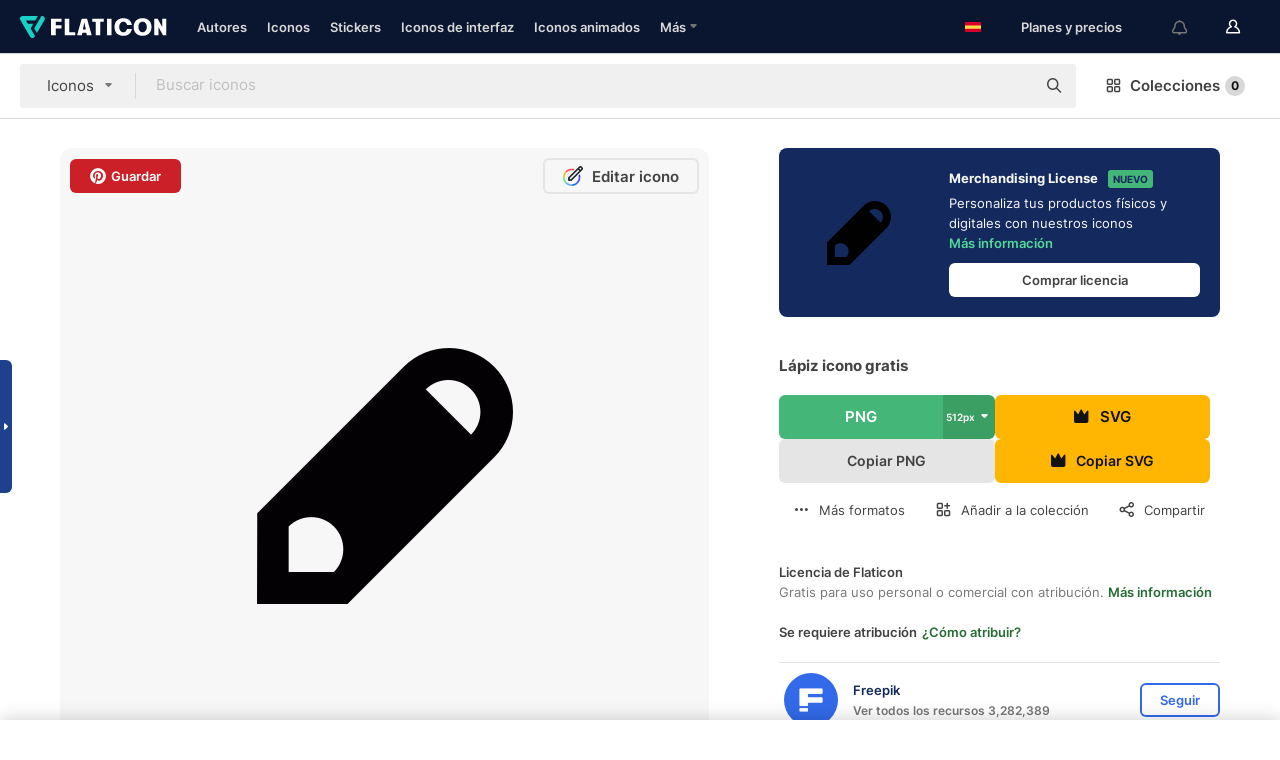

--- FILE ---
content_type: text/html; charset=UTF-8
request_url: https://www.flaticon.es/icono-gratis/lapiz_1483
body_size: 56239
content:
<!DOCTYPE html>
<html lang="es">

<head>
    <meta name="viewport" content="width=device-width, initial-scale=1, maximum-scale=1, user-scalable=0">
<meta http-equiv="Content-Type" content="text/html; charset=utf-8" />
<meta name="msapplication-config" content="none" />
<link rel="shortcut icon" href="https://media.flaticon.com/dist/min/img/favicon.ico">
<meta name="google-site-verification" content="jFocZR0Xg3630llv9ftPl5uCj4D5b2I4TfWjLpL-QR4" />
<meta name="naver-site-verification" content="4c0baa4943d32420d0e79f8706e01cda67156093" />
<meta name="p:domain_verify" content="c98d39b8210b59a48713c599c6475bdf" />

<link rel="apple-touch-icon" sizes="58x58" href="https://media.flaticon.com/dist/min/img/apple-icon-58x58.png" />
<link rel="apple-touch-icon" sizes="76x76" href="https://media.flaticon.com/dist/min/img/apple-icon-76x76.png" />
<link rel="apple-touch-icon" sizes="87x87" href="https://media.flaticon.com/dist/min/img/apple-icon-87x87.png" />
<link rel="apple-touch-icon" sizes="114x114" href="https://media.flaticon.com/dist/min/img/apple-icon-114x114.png" />
<link rel="apple-touch-icon" sizes="120x120" href="https://media.flaticon.com/dist/min/img/apple-icon-120x120.png" />
<link rel="apple-touch-icon" sizes="152x152" href="https://media.flaticon.com/dist/min/img/apple-icon-152x152.png" />
<link rel="apple-touch-icon" sizes="167x167" href="https://media.flaticon.com/dist/min/img/apple-icon-167x167.png" />
<link rel="apple-touch-icon" sizes="180x180" href="https://media.flaticon.com/dist/min/img/apple-icon-180x180.png" />
<link rel="apple-touch-icon" sizes="1024x1024" href="https://media.flaticon.com/dist/min/img/apple-icon-1024x1024.png" />

<link rel="chrome-webstore-item" href="https://chrome.google.com/webstore/detail/nkhjnpgcnmdpeikbeegmibjcfjpamjnp">

    <meta name="facebook-domain-verification" content="ct00lwxl186bhkv2v1j6jxo4dp8hf7" />

<title>Lápiz - Iconos gratis de herramientas y utensilios</title>

<meta name="description" content="Icono vectorial gratis. Descarga miles de iconos gratis de herramientas y utensilios en Flaticon, en formato SVG, PSD, PNG, EPS o como fuente de iconos">



<meta name="twitter:card" content="summary_large_image">
<meta name='twitter:site' content='@flaticon'>
<meta name='twitter:creator' content='@flaticon'>
<meta name='twitter:title' content="Iconos gratuitos de Lápiz diseñados por Freepik">
<meta name='twitter:description' content="Icono vectorial gratis. Descarga miles de iconos gratis de herramientas y utensilios en Flaticon, en formato SVG, PSD, PNG, EPS o como fuente de iconos #flaticon #icono #bolígrafo #editar #herramientasyutensilios">
<meta name='twitter:image' content='https://cdn-icons-png.flaticon.com/256/1/1483.png'>
<meta name='twitter:domain' content='www.flaticon.es'>

<meta property='og:title' content="Iconos gratuitos de Lápiz diseñados por Freepik" data-dynamic='true' />
<meta property='og:site_name' content='Flaticon' data-dynamic='true' />
<meta property='og:url' content='https://www.flaticon.es/icono-gratis/lapiz_1483' />
<meta property='og:description' content="Icono vectorial gratis. Descarga miles de iconos gratis de herramientas y utensilios en Flaticon, en formato SVG, PSD, PNG, EPS o como fuente de iconos #flaticon #icono #bolígrafo #editar #herramientasyutensilios"  data-dynamic='true' />
<meta property='og:type' content='article'  data-dynamic='true' />
<meta property='og:image' content='https://cdn-icons-png.flaticon.com/256/1/1483.png' />
<meta property='og:image:type' content='image/png' data-dynamic='true'>
<meta property='og:image:width' content='256'  data-dynamic='true' />
<meta property='og:image:height' content='256'  data-dynamic='true' />
<meta property='og:image:alt' content='lápiz icono gratis' />
<meta property='article:author' content='https://www.facebook.com/flaticon'  data-dynamic='true' />
<meta property='article:publisher' content='https://www.facebook.com/flaticon'  data-dynamic='true' />
<meta property='og:locale' content='en_US' />


    <link rel="canonical" href="https://www.flaticon.es/icono-gratis/lapiz_1483">

        <link rel="alternate" hreflang="x-default" href="https://www.flaticon.com/free-icon/pencil_1483">
        <link rel="alternate" hreflang="en" href="https://www.flaticon.com/free-icon/pencil_1483">
        <link rel="alternate" hreflang="es" href="https://www.flaticon.es/icono-gratis/lapiz_1483">
        <link rel="alternate" hreflang="pt" href="https://www.flaticon.com/br/icone-gratis/lapis_1483">
        <link rel="alternate" hreflang="ko" href="https://www.flaticon.com/kr/free-icon/pencil_1483">
        <link rel="alternate" hreflang="de" href="https://www.flaticon.com/de/kostenloses-icon/bleistift_1483">
        <link rel="alternate" hreflang="fr" href="https://www.flaticon.com/fr/icone-gratuite/crayon_1483">
        <link rel="alternate" hreflang="ru" href="https://www.flaticon.com/ru/free-icon/pencil_1483">

<link rel="preload" href="https://media.flaticon.com/dist/min/img/logo/flaticon_negative.svg" as="image">

<link rel="preload" href="https://media.flaticon.com/dist/assets/bobjoll.202cca458fa9de5d74455893e517f85c.woff2" as="font" crossorigin importance="high" type="font/woff2">
<link rel="preload" href="https://fps.cdnpk.net/static/inter-regular.woff2" as="font" crossorigin importance="high" type="font/woff2">
<link rel="preload" href="https://fps.cdnpk.net/static/inter-semibold.woff2" as="font" crossorigin importance="high" type="font/woff2">
<link rel="preload" href="https://fps.cdnpk.net/static/inter-bold.woff2" as="font" crossorigin importance="high" type="font/woff2">
<link rel="preload" href="https://fps.cdnpk.net/static/degular-regular.woff2" as="font" crossorigin importance="high" type="font/woff2">
<link rel="preload" href="https://fps.cdnpk.net/static/degular-semibold.woff2" as="font" crossorigin importance="high" type="font/woff2">
<style>
    @font-face {
        font-family: 'Inter';
        src: url('https://fps.cdnpk.net/static/inter-regular.woff2') format('woff2');
        font-weight: 400;
        font-style: normal;
        font-display: swap;
    }
    
    @font-face {
        font-family: 'Inter';
        src: url('https://fps.cdnpk.net/static/inter-semibold.woff2') format('woff2');
        font-weight: 600;
        font-style: normal;
        font-display: swap;
    }
    
    @font-face {
        font-family: 'Inter';
        src: url('https://fps.cdnpk.net/static/inter-bold.woff2') format('woff2');
        font-weight: 700;
        font-style: normal;
        font-display: swap;
    }
    
    @font-face {
        font-family: 'Degular';
        src: url('https://fps.cdnpk.net/static/degular-regular.woff2') format('woff2');
        font-weight: 400;
        font-style: normal;
        font-display: swap;
    }
    
    @font-face {
        font-family: 'Degular';
        src: url('https://fps.cdnpk.net/static/degular-semibold.woff2') format('woff2');
        font-weight: 600;
        font-style: normal;
        font-display: swap;
    }
</style>



<script type="text/javascript" src="https://media.flaticon.com/dist/js/global.ec2b0a4ce81d0edaecfa.js"></script>
<link rel="preload" href="https://media.flaticon.com/dist/js/common.ec2b0a4ce81d0edaecfa.js" as="script">
<link rel="preload" href="https://media.flaticon.com/dist/js/ads.ec2b0a4ce81d0edaecfa.js" as="script">
<link rel="preload" href="https://media.flaticon.com/dist/js/userSession-auth.ec2b0a4ce81d0edaecfa.js" as="script">
<link rel="preload" href="https://media.flaticon.com/dist/js/fi-base.ec2b0a4ce81d0edaecfa.js" as="script">
<link rel="preload" href="https://media.flaticon.com/dist/js/script.ec2b0a4ce81d0edaecfa.js" as="script">
<link rel="preload" href="https://media.flaticon.com/dist/css/fi-style.ec2b0a4ce81d0edaecfa.css" as="style">
<link href="https://media.flaticon.com/dist/css/fi-style.ec2b0a4ce81d0edaecfa.css" rel="stylesheet" type="text/css"/>

            <!-- OneTrust Cookies Consent Notice start -->
                <script src="https://cdn-ukwest.onetrust.com/scripttemplates/otSDKStub.js" type="text/javascript" charset="UTF-8" data-ignore-ga='true' data-domain-script="cdb4bad1-994b-4e2b-9209-789f6ab696b4"></script>
        <script type="text/javascript">
            function OptanonWrapper() {}
        </script>
        <!-- OneTrust Cookies Consent Notice end -->
    
<!--[if lt IE 10]>
<script>var ie = true;</script>
<link rel="stylesheet" type="text/css" href="https://media.flaticon.com/css/ie.css">
<![endif]-->


<!-- Google Optimize -->
<link rel="preconnect dns-prefetch" href="https://www.googletagmanager.com">
<!-- Global site tag (gtag.js) - Google Analytics -->
<script>
    window.dataLayer = window.dataLayer || [];

    function gtag() {
        dataLayer.push(arguments);
    }
    gtag('js', new Date());

</script>
<script async src="https://www.googletagmanager.com/gtag/js?id=UA-42742855-1"></script>
<!-- END: Google Optimize -->

<!-- Google Tag Manager -->
<script>
    (function(w, d, s, l, i) {
        w[l] = w[l] || [];
        w[l].push({
            'gtm.start': new Date().getTime(),
            event: 'gtm.js'
        });
        var f = d.getElementsByTagName(s)[0],
            j = d.createElement(s),
            dl = l != 'dataLayer' ? '&l=' + l : '';
        j.async = true;
        j.src =
            'https://www.googletagmanager.com/gtm.js?id=' + i + dl;
        f.parentNode.insertBefore(j, f);
    })(window, document, 'script', 'dataLayer', 'GTM-PRQMDLG');
</script>
<!-- End Google Tag Manager -->

<link rel="preconnect dns-prefetch" href="https://www.google-analytics.com">
<script>
    (function(i, s, o, g, r, a, m) {
        i['GoogleAnalyticsObject'] = r;
        i[r] = i[r] || function() {
            (i[r].q = i[r].q || []).push(arguments)
        }, i[r].l = 1 * new Date();
        a = s.createElement(o),
            m = s.getElementsByTagName(o)[0];
        a.async = 1;
        a.src = g;
        m.parentNode.insertBefore(a, m)
    })(window, document, 'script', 'https://www.google-analytics.com/analytics.js', 'ga');
    ga('create', 'UA-42742855-1', 'auto', {
        'allowLinker': true
    });
    ga('require', 'linker');
    ga('linker:autoLink', ['flaticon.com', 'flaticon.es', 'freepikcompany.com']);
    ga('send', 'pageview');
</script>

<script>
    var STATIC_URL = 'https://image.flaticon.com/';
    var ACCOUNTS_BASE_URL = 'https://www.flaticon.es/profile/';
    var ACCOUNTS_URL = 'https://www.flaticon.es/profile/';
    var ACCOUNTS_API_KEY = 'aHR0cHM6Ly93d3cuZmxhdGljb24uZXM=';
    var FACEBOOK_APP_ID = '579360525479711';
    var FACEBOOK_APP_VERSION = 'v3.2';
    var GOOGLE_CLIENT_ID = '544984668822-l66ipmg9o5lpalcntjckr651vbo72tcv.apps.googleusercontent.com';
    var GOOGLE_API_KEY = 'AIzaSyCkyUw3UxCwg618Bknm9vdoWnYWji4lQSM';
    var LANGUAGE = 'spanish';
    var language = 'spanish';
    var LANGUAGE_SHORT = 'es';
    var URL_LOG = 'https://www.flaticon.es/Errors/js_error';
    var RE_CAPTCHA_KEY = '6LdrxggTAAAAAEsVEMxap24sSkGS1nI3SsOigFyF';
    var RE_CAPTCHA_SECRET = '6LdrxggTAAAAANBFArNBHFs8wDnZL5q51hkRPpls';
    var RE_CAPTCHA_KEY_INVISIBLE_V2 = '6LdZqaMZAAAAAMi-EaIh8xjypOnZsUDt0a9B468g';
    var PROF_RE_CAPTCHA_KEY_INVISIBLE = '6LfEmSMUAAAAAEDmOgt1G7o7c53duZH2xL_TXckC';
    var APP_URL = 'https://www.flaticon.es/';
    var BASE_URL = 'https://www.flaticon.es/';
    var URL_STATIC_IMG = 'https://media.flaticon.com/dist/min/img/';
    var ACTIVE_AX_DETAIL = 0;
    var LANDING = false;
    var url_pre_ax_detail;
    var URL_CRM_LOG = 'https://www.flaticon.es/ajax/crm-log';
    var FLATICON_URL_STATIC = 'https://media.flaticon.com/';
    var MONTHLY_SUBSCRIPTION_PRICE = '9,99€';
    var USA_MONTHLY_SUBSCRIPTION_PRICE = '11,99$';
    var ANNUAL_SUBSCRIPTION_PRICE = '89,99€';
    var USA_ANNUAL_SUBSCRIPTION_PRICE = '99,00$';
    var ANNUAL_SUBSCRIPTION_PRICE_PER_MONTH = '7,50€';
    var USA_ANNUAL_SUBSCRIPTION_PRICE_PER_MONTH = '8,25$';
    var URL_CAMPAIGN = '';
    var LICENSES = JSON.parse('{"name":{"1":"CC 3.0 BY","2":"Flaticon Basic License","3":"Editorial License"},"url":{"1":"http:\/\/creativecommons.org\/licenses\/by\/3.0\/","2":"https:\/\/media.flaticon.com\/license\/license.pdf","3":"https:\/\/media.flaticon.com\/license\/license_editorial.pdf"}}');
    var FLATICON_SEO_APP_URL = JSON.parse('{"english":"https:\/\/www.flaticon.com\/","spanish":"https:\/\/www.flaticon.es\/","portuguese":"https:\/\/www.flaticon.com\/br\/","german":"https:\/\/www.flaticon.com\/de\/","korean":"https:\/\/www.flaticon.com\/kr\/","french":"https:\/\/www.flaticon.com\/fr\/","russian":"https:\/\/www.flaticon.com\/ru\/"}');
    var SUPPORT_URL = 'https://support.flaticon.com/s/';
    var SUPPORT_LANG = 'language=es';
    var GR_LANGUAGE = 'es';
    var FLATICON_URL_IMAGE = 'https://image.flaticon.com/';
    var COUPON_PRICING = 'FI10CART25'
    var MERCHANDISING_LICENSE_CHECK_URL = 'https://www.flaticon.es/merchandising-license/check';
    var GOOGLE_ONE_TAP_LOGIN_URL = 'https://id.freepik.com/api/v2/login/google-one-tap?client_id=flaticon_es';
    var URL_GENERIC_IMAGE_SHARE = 'https://media.flaticon.com/share/flaticon-generic.jpg'
    var UICONS_LAST_VERSION = '3.0.0';
        var IS_API_ORIGIN = false;
    
    
    
    var SPONSOR_CURRENT_PAGE = 1;

            var ESSENTIALS_STATUS = '';
        var ESSENTIALS_DATE = '';
    
            var UPDATE_BILLING_INFO = false;
    
            var VISIT_PLANS_PRICING = 0;
        
    var GOOGLE_IDP_URL_LOGIN = 'https://id.freepik.com/v2/log-in?client_id=flaticon_es&lang=es';
    var GOOGLE_IDP_URL_REGISTER = 'https://id.freepik.com/v2/sign-up?client_id=flaticon_es&lang=es';

    // Optimize Tests 
    var optimizeTests = [];

        var FEATURE_COLOR_PALETTE = false;
    
        var FEATURE_SHUTTERSTOCK_COUPON = false;
    
        var FEATURE_NOTIFICATIONS_HEADER = true;
        
        var FEATURE_FILTER_GROUP_BY = false;
    
        var FEATURE_ENABLE_GOOGLE_ADS_DETAIL = true;
    
    var FEATURE_CMP = true;
    var CSRF_TOKEN_NAME = 'csrf_token';
    var CSRF_TOKEN = '453712f1e45b2c5088342b9ed6fd7dd9';
  
    
    
    
    
    var PACK_LICENSE_URL = 'https://www.flaticon.es/license/pack/';
    var IS_UICONS_VIEW = false;
    var FLATICON_URL = 'https://www.flaticon.es/';

    var AMOUNT_IN_RELATED_BY_TAG_AND_STYLE = 24;
    
    function gtag() {
        dataLayer.push(arguments)
    }

    var USER_REGISTERED = false;
        var CRAFT_PRICE = 34.00;
        var FLATICON_UPLOAD_ICONS_URL = 'https://www.flaticon.es/';

    var USER_COUNTRY_CODE = 'US';

            USER_COUNTRY_CODE = 'US';
    
        var HAS_USER_BILLING_IN_INDIA = false;
    
            var PRODUCT_PRICING_YEARLY_PER_MONTH = '8.25 USD';
        var PRODUCT_PRICING_YEARLY = '99 USD';
        var PRODUCT_PRICING_MONTHLY = '12.99 USD';
        var FLATICON_DOWNLOAD_URL = 'https://www.flaticon.es/';
    var CDN_URL_PREFIX = 'https://cdn-uicons.flaticon.com/';

            var RESOURCE_TYPE = 'standard';
    
        var IS_USER_PREMIUM = false;
    
    
    
    // Sending ClientId to Shutterstock iframes
    var clientId = undefined;
    var iframeQueue = [];

    function sendClientId() {
        while (iframeQueue.length > 0) {
            var iframe = iframeQueue.pop();
            // Extract domain from iframe src
            var parser = document.createElement('a');
            parser.href = iframe.src;
            var target = parser.protocol + '//' + parser.hostname;
            iframe.contentWindow.postMessage(clientId, target);
        }
    }

    function askForClientId(element) {
        iframeQueue.push(element);
        if (clientId) {
            sendClientId();
        }
    }

    ga(function(tracker) {
        clientId = tracker.get('clientId');
        sendClientId();
    });

    if (window.performance && document.addEventListener && window.addEventListener) {
        document.addEventListener('DOMContentLoaded', function() {
            ga('send', 'timing', 'performance', 'DOMContentLoaded', Math.round(performance.now()) /* TODO: 'Highwinds CDN' | 'Edgecast CDN' | 'OVH' */ );
        });
    }
</script>

<link rel="preconnect dns-prefetch" href="https://www.googletagservices.com">

<script type="text/javascript" src="https://try.abtasty.com/7589c1945ce38ce68d47d42a1cf45c3b.js"></script>

            <link rel="preload" as="script" href="https://ssm.codes/smart-tag/flaticonesv2.js">
        <script async src="https://ssm.codes/smart-tag/flaticonesv2.js"></script>
    

<!-- Google One Tap -->
    <script>
        function dispatchGoogleOneTapMomentEvent(notification) {
            window.dispatchEvent(new CustomEvent('googleOneTapDisplayed', { detail: notification.isDisplayed() }));
        }
    </script>
    <script src="https://accounts.google.com/gsi/client" async defer></script>
    <div id="g_id_onload"
         data-client_id="705648808057-3chuddbr6oahbebib1uh693k02sgfl30.apps.googleusercontent.com"
         data-login_uri="https://id.freepik.com/api/v2/login/google-one-tap?client_id=flaticon_es"
         data-skip_prompt_cookie="gr_session2"
         data-prompt_parent_id="g_id_onload"
         data-moment_callback="dispatchGoogleOneTapMomentEvent"
        data-callback="oneTapCallback"    ></div>


    <script type="application/ld+json">
        {"@context":"http://schema.org","@type":"ImageObject","name":"lápiz Icon - 1483","contentUrl":"https://cdn-icons-png.flaticon.com/512/1/1483.png","thumbnailUrl":"https://cdn-icons-png.flaticon.com/512/1/1483.png","datePublished":"2013-07-24","authorName":"Freepik"}    </script>

    <script type="application/ld+json">
        {
            "@context": "http://schema.org",
            "@type": "Organization",
            "name": "Flaticon",
            "url": "https://www.flaticon.es/",
            "logo": "https://media.flaticon.com/dist/min/img/flaticon-logo.svg",
            "sameAs": [
                                    
                     "https://www.facebook.com/flaticon",
                                                        
                     "https://twitter.com/flaticon",
                                                         "https://www.pinterest.es/flaticon/"
                    
                                                ]
        }
    </script>

    <!-- Start web schema -->
    <script type="application/ld+json">
        {
            "@context": "http://schema.org",
            "@type": "WebSite",
            "name": "Flaticon",
            "url": "https://www.flaticon.es/",
            "potentialAction": {
                "@type": "SearchAction",
                "target": "https://www.flaticon.es/resultados?word={search_term_string}",
                "query-input": "required name=search_term_string"
            }
        }
    </script>
    <!-- End web schema -->

<div class="myTestAd" style="position: absolute; pointer-events: none;"></div>

    <!-- Preconnect semseo -->
    <link rel="preconnect" href="https://shb.richaudience.com">
    <link rel="preconnect" href="https://ib.adnxs.com">
    <link rel="preconnect" href="https://c.amazon-adsystem.com">
    <link rel="preconnect" href="https://securepubads.g.doubleclick.net">
    <link rel="preconnect" href="https://googleads.g.doubleclick.com">
    <link rel="preconnect" href="https://pagead2.googlesyndication.com">
    <link rel="preconnect" href="https://bidder.criteo.com">
    <link rel="preconnect" href="https://prebid.mgid.com">
    <link rel="preconnect" href="https://dmx.districtm.io">
    <link rel="preconnect" href="https://ice.360yield.com">
    <link rel="preconnect" href="https://adx.adform.net">
    <link rel="preconnect" href="https://rtb.adpone.com">
    <!-- Preconnect semseo end -->

<!-- Hotjar events -->
<script>
    window.hj=window.hj||function(){(hj.q=hj.q||[]).push(arguments)};
</script>
<!-- Hotjar events end -->

                              <script>!function(e){var n="https://s.go-mpulse.net/boomerang/";if("False"=="True")e.BOOMR_config=e.BOOMR_config||{},e.BOOMR_config.PageParams=e.BOOMR_config.PageParams||{},e.BOOMR_config.PageParams.pci=!0,n="https://s2.go-mpulse.net/boomerang/";if(window.BOOMR_API_key="R5JS7-M8GWC-DW7YC-BENQZ-YEA7H",function(){function e(){if(!o){var e=document.createElement("script");e.id="boomr-scr-as",e.src=window.BOOMR.url,e.async=!0,i.parentNode.appendChild(e),o=!0}}function t(e){o=!0;var n,t,a,r,d=document,O=window;if(window.BOOMR.snippetMethod=e?"if":"i",t=function(e,n){var t=d.createElement("script");t.id=n||"boomr-if-as",t.src=window.BOOMR.url,BOOMR_lstart=(new Date).getTime(),e=e||d.body,e.appendChild(t)},!window.addEventListener&&window.attachEvent&&navigator.userAgent.match(/MSIE [67]\./))return window.BOOMR.snippetMethod="s",void t(i.parentNode,"boomr-async");a=document.createElement("IFRAME"),a.src="about:blank",a.title="",a.role="presentation",a.loading="eager",r=(a.frameElement||a).style,r.width=0,r.height=0,r.border=0,r.display="none",i.parentNode.appendChild(a);try{O=a.contentWindow,d=O.document.open()}catch(_){n=document.domain,a.src="javascript:var d=document.open();d.domain='"+n+"';void(0);",O=a.contentWindow,d=O.document.open()}if(n)d._boomrl=function(){this.domain=n,t()},d.write("<bo"+"dy onload='document._boomrl();'>");else if(O._boomrl=function(){t()},O.addEventListener)O.addEventListener("load",O._boomrl,!1);else if(O.attachEvent)O.attachEvent("onload",O._boomrl);d.close()}function a(e){window.BOOMR_onload=e&&e.timeStamp||(new Date).getTime()}if(!window.BOOMR||!window.BOOMR.version&&!window.BOOMR.snippetExecuted){window.BOOMR=window.BOOMR||{},window.BOOMR.snippetStart=(new Date).getTime(),window.BOOMR.snippetExecuted=!0,window.BOOMR.snippetVersion=12,window.BOOMR.url=n+"R5JS7-M8GWC-DW7YC-BENQZ-YEA7H";var i=document.currentScript||document.getElementsByTagName("script")[0],o=!1,r=document.createElement("link");if(r.relList&&"function"==typeof r.relList.supports&&r.relList.supports("preload")&&"as"in r)window.BOOMR.snippetMethod="p",r.href=window.BOOMR.url,r.rel="preload",r.as="script",r.addEventListener("load",e),r.addEventListener("error",function(){t(!0)}),setTimeout(function(){if(!o)t(!0)},3e3),BOOMR_lstart=(new Date).getTime(),i.parentNode.appendChild(r);else t(!1);if(window.addEventListener)window.addEventListener("load",a,!1);else if(window.attachEvent)window.attachEvent("onload",a)}}(),"".length>0)if(e&&"performance"in e&&e.performance&&"function"==typeof e.performance.setResourceTimingBufferSize)e.performance.setResourceTimingBufferSize();!function(){if(BOOMR=e.BOOMR||{},BOOMR.plugins=BOOMR.plugins||{},!BOOMR.plugins.AK){var n=""=="true"?1:0,t="",a="aohjg6ixzcojg2lpmfua-f-de62193fb-clientnsv4-s.akamaihd.net",i="false"=="true"?2:1,o={"ak.v":"39","ak.cp":"1587957","ak.ai":parseInt("1019318",10),"ak.ol":"0","ak.cr":9,"ak.ipv":4,"ak.proto":"h2","ak.rid":"16c83928","ak.r":44268,"ak.a2":n,"ak.m":"b","ak.n":"ff","ak.bpcip":"3.142.147.0","ak.cport":57254,"ak.gh":"23.192.164.137","ak.quicv":"","ak.tlsv":"tls1.3","ak.0rtt":"","ak.0rtt.ed":"","ak.csrc":"-","ak.acc":"","ak.t":"1768907112","ak.ak":"hOBiQwZUYzCg5VSAfCLimQ==ATiG6ggkUEfyK8ZcnF6AYzy/VE/[base64]/H3qMu1uIj7uoqhNCxp1zjAohdQSe00SpBr4sbHgWdRoV4bqj4Y9OtO2W+fIjwHIi8lAO/DNMWpv9MCGFgGhqvGVvqF70TLoJmvRnfJI/IUK5ufcEqloEV6PHHXmvng1R0rmSjY2Rrzn7bDnlAbXaXzhJHBJIa+l7SAzTaV10NRdjERUGnEyg=","ak.pv":"32","ak.dpoabenc":"","ak.tf":i};if(""!==t)o["ak.ruds"]=t;var r={i:!1,av:function(n){var t="http.initiator";if(n&&(!n[t]||"spa_hard"===n[t]))o["ak.feo"]=void 0!==e.aFeoApplied?1:0,BOOMR.addVar(o)},rv:function(){var e=["ak.bpcip","ak.cport","ak.cr","ak.csrc","ak.gh","ak.ipv","ak.m","ak.n","ak.ol","ak.proto","ak.quicv","ak.tlsv","ak.0rtt","ak.0rtt.ed","ak.r","ak.acc","ak.t","ak.tf"];BOOMR.removeVar(e)}};BOOMR.plugins.AK={akVars:o,akDNSPreFetchDomain:a,init:function(){if(!r.i){var e=BOOMR.subscribe;e("before_beacon",r.av,null,null),e("onbeacon",r.rv,null,null),r.i=!0}return this},is_complete:function(){return!0}}}}()}(window);</script></head>

<body class=" view--detail hero--white"
      data-section="icon-detail">

        <section id="viewport" class="viewport ">
        
<script type="text/javascript">
  var messages = {
    common: {
      allIcons: 'Todos los iconos',
      allStickers: 'Todos los stickers',
      allAnimatedIcons: 'Todos los iconos animados',
      allInterfaceIcons: 'Todos los iconos de interfaz',
      icons: 'iconos',
      interface_icons: 'iconos de interfaz',
      stickers: 'stickers',
      animated_icons: 'iconos animados',
      packs: 'packs',
      icon_packs: 'Paquetes de iconos',
      icon_styles: 'Estilos de iconos',
      sticker_packs: 'Paquetes de stickers',
      sticker_styles: 'Estilos de stickers',
      interface_icons_packs: 'packs de iconos de interfaz',
      url_icons: 'https://www.flaticon.es/iconos',
      url_search_icon_packs: '/packs',
      url_stickers: 'https://www.flaticon.es/stickers',
      url_animated_icons: 'https://www.flaticon.es/iconos-animados',
      url_sticker_detail: 'sticker-gratis',
      url_sticker_latest: 'ultimos-stickers',
      url_sticker_premium: 'sticker-premium',
      url_uicons: 'https://www.flaticon.es/uicons/interface-icons',
      pack: 'pack',
      style: 'estilo',
      category: 'categoría',
      free_icon: '/icono-gratis/',
      icons_format: 'Descarga iconos en formato SVG, PSD, PNG, EPS o como fuente de iconos.',
      collections: 'colecciones/',
      view_icon: 'Ver icono',
      search_related_icons: 'Iconos relacionados',
      browse_pack: 'Explorar el pack',
      author_packs: 'Packs del autor',
      free: 'gratis',
      cc_exp_title: '¡Atención!',
      cc_exp_desc: 'Tu tarjeta de crédito está a punto de expirar. <a href=\"https://www.flaticon.es/profile/my_subscriptions\">Actualiza tu tarjeta aquí</a> y continúa con tu plan premium',
      download: 'Descargar',
      downloadAsset: 'Descargar contenido',
      more_info: 'Más información',
      downloads: 'descargas',
      view_all: 'Ver todo',
      view_detail: 'Ver detalle',
      more: 'Más',
      edit: 'Editar',
      download_svg: 'Descargar SVG',
      download_png: 'Descargar PNG',
      read_more: 'Leer más',
      more_icons_author: 'Más iconos del autor',
      more_formats: 'Más formatos',
      search_author_resources: 'Buscar iconos del mismo estilo',
      search_icons_style: 'Buscar iconos de este estilo',
      url_search: '/resultados',
      url_free_icons: 'iconos-gratis/',
      cancel: 'Cancelar',
      send: 'Enviar',
      show_more: 'Mostrar más',
      premium_download: 'Descarga Premium',
      download_pack: 'Descargar pack',
      login: 'Inicia sesión',
      register: 'Regístrate',
      register_download: 'Regístrate & Descarga',
      see_more: 'Ver más',
      url_downloads_limit: 'limite-descargas',
      copy: 'Copiar',
      copyPNG: "Copiar PNG al portapapeles",
      copyPNGbutton: "Copiar PNG",
      copySVG: "Copiar SVG en el portapapeles",
      copySVGbutton: "Copiar SVG",
      copy_png_svg: "Copiar PNG/SVG al portapapeles",
      faqs: 'Si tienes alguna otra pregunta, echa un vistazo a nuestras <a href=\"https://support.flaticon.com/s/article/What-are-Flaticon-Premium-licenses?language=es\" target=\"_blank\" class=\"medium\">FAQ</a> ',
      whats_news_url: '/novedades',
      size: 'Tamaño',
      svg_type: 'SVG type',
      regular_svg: 'Regular SVG',
      regular_svg_text: 'The one you have been always using in Flaticon (With expanded objects).',
      editable_svg: 'Editable SVG',
      editable_svg_text: 'This format make it easier to adjust the thickness of the strokes and change the objects shapes.',
      other_formats: 'other formats',
      animatedIcon : 'Icono animado gratuito',
      svg_files: "Archivos SVG",
      editable_strokes: "Trazos editables",
      editable_strokes_text: "Archivo SVG sin expandir con trazos y formas personalizables.",
      simplified : "Simplificado",
      simplified_text: "Archivo SVG plano con posibilidades de edición limitadas.",
      new: "Nuevo",
      pageTitle: "Página",
    },
    animatedIconDetail: {
      exploreRelated: "Explora los iconos animados relacionados con %s",
      see: "Nuestro icono animado %s en acción",
      look: "El icono animado %s le dará un aspecto profesional a tu diseño. ¡Mira lo increíble que quedaría en el diseño de tu página web, aplicación móvil o en cualquier interfaz!",
      looksGreat: "Ideal para diseñar interfaces",
      onNotification: "Icono animado %s en una notificación",
      mobileInterface: "El icono animado %s encaja perfectamente en proyectos de interfaz para móviles.",
      mobile: "Icono animado %s en un móvil",
      worldwide: "Internacional",
      briefcase: "Cartera",
      menu: "Icono animado %s en un menú",
      sizes: "Utiliza el icono animado %s en distintos tamaños",
      stunning: "Iconos animados con mucho ritmo que impresionarán a todos",
      highQuality: "Descarga gratis iconos animados de alta calidad y dale a tus proyectos esa energía que estabas buscando.",
      explore: "Descubre los iconos animados",
      animatedIconsMostDownloadedUrl: "https://www.flaticon.es/iconos-animados-mas-descargados",
    },
    og: {
      'webtitle': '{0} - Iconos gratis de {1}',
      'title': '{0} diseñado por {1}',
      'desc': 'Descarga ahora este icono vectorial en formato SVG, PSD, PNG, EPS o como fuente para web. Flaticon, la mayor base de datos de iconos gratuitos.',
      'animatedIconTitle': '{0} Animated Icon | Free {1} Animated Icon',
    },
    limit: {
      registered: 'Has alcanzado tu límite de iconos <a href="https://www.flaticon.es/pricing" onclick="ga(\'send\', \'event\', \'Collection\', \'Go to premium\', \'Alert icons limit\'); " title="¡Consigue colecciones ilimitadas!">Hazte premium</a> y consigue colecciones ilimitadas',
      guest: 'Has alcanzado el límite de iconos. <a href="https://id.freepik.com/v2/sign-up?client_id=flaticon_es&lang=es" title="Regístrate y obtén hasta 256 iconos">Regístrate</a>y consigue 256 iconos',
      collection: 'Has alcanzado el limite de iconos por colección (256 iconos)',
      max_size: "Tamaño máximo de archivo superado",
      backup_max_size: "No hay suficiente espacio en esta colección para añadir los iconos del backup",
      downloaded_icons_perc: "Has alcanzado el %s% de tu límite de descarga",
      personal_limit: "Si incluyes estos {0} iconos personales en esta colección, alcanzarás el límite máximo de iconos personales por colección ({1} iconos)"
    },
    limit_anonymous: {
      title: 'Te has quedado casi sin descargas',
      paragraph1: 'Ha llegado la hora de registrarse',
      paragraph2: 'Crea tu cuenta de manera gratuita y sigue descargando',
      button: 'Regístrate gratis'
    },
    external_icon: {
      title: 'Icono añadido',
      message: 'Este icono no forma parte de Selección Flaticon. Añade la atribución al autor para poder utilizarlo.'
    },
    report: {
      message: 'Este icono no forma parte de Selección Flaticon. Añade la atribución al autor para poder utilizarlo.',
      report_icon: "Reportar este icono",
      indicate_problem: "Para poder ayudarte, necesitamos que nos describas el problema: ",
      download: 'La descarga no funciona',
      owner: 'Soy el propietario de este icono',
      link: "No encuentro el enlace de descarga",
      other: 'Otros',
      describe_problem: 'Describe el problema'
    },
    search: {
      search: 'Buscar',
      minimal_characters: 'Escribe al menos un carácter para poder realizar una búsqueda.',
      max_page_number: "Please type a correct page number to search",
      placeholder_icons: 'Buscar iconos',
      placeholder_packs: 'Buscar packs',
      placeholder_stickers: 'Buscar stickers',
      placeholder_animated_icons: "Buscar iconos animados",
      placeholder_interface_icons: 'Buscar iconos de interfaz',
      placeholder_icon_packs: 'Buscar paquetes de iconos',
      placeholder_icon_styles: 'Buscar estilos de iconos',
      placeholder_sticker_packs: "Buscar paquetes de stickers",
      placeholder_sticker_styles: "Buscar estilos de stickers",
      placeholder_interface_icons_packs: 'Buscar packs de iconos de interfaz,',
    },
    filters: {
      order_by: 'Ordenar por',
      style: 'Estilo',
      stroke: 'Trazo',
      detail: 'Nivel de detalle',
      date: 'Más recientes',
      popularity: 'Popularidad',
      downloads: 'Lo más descargado',
      all: 'Todo',
      detailed: 'Detallado',
      simple: 'Simple',
      mixed: 'Mezclado',
      rounded: 'Redondeado',
      handmade: 'Hecho a mano',
      filled: 'Relleno',
      linear: 'Lineal',
      angular: 'Angular',
      '3d': '3D',
      color: 'Color',
      monocolor: 'Monocolor',
      multicolor: 'Multicolor',
      appliedFilters: 'Filtros aplicados',
      clearAll: 'Borrar todo'
    },
    errors: {
      connectivity: 'No podemos establecer conexión con los servidores de Flaticon. Comprueba tu configuración de red.',
      inactive_user: 'In order to download you must activate your account.'
    },
    collection: {
      add_icon: 'Añadir a la colección',
      delete_icon: 'Eliminar de la colección',
      default_name: 'Mi colección de iconos',
      aware: '¡Atención!',
      iconfont_colors: 'Por razones técnicas, los iconos multicolor no se pueden incluir en las fuentes de iconos.',
      add_premium: 'Este icono está solo disponible para usuarios premium. Puedes obtener más información <a target="_blank" href="https://www.flaticon.es/pricing" class="track" data-track-arguments="all, event, collection, go-to-premium, alert-icon-premium" title="¡Hazte premium!">aquí</a>',
      locked: 'Tu colección está bloqueada. Puedes <a target="_blank" href="https://www.flaticon.es/pricing" class="track" data-track-arguments="all, event, collection, go-to-premium, alert-locked" title="¡Hazte premium!">mejorar tu cuenta</a> y obtener colecciones ilimitadas',
      iconfont_tooltip: 'Descarga como fuente de iconos y usa los iconos en tu web, totalmente personalizables con solo CSS.',
      iconfont_disabled: "En tu colección solo hay iconos multicolor. Estos iconos no se pueden usar con fuentes de iconos.",
      duplicated_disabled: "Tu tipo de cuenta no permite más colecciones",
      share_disabled: "¡Regístrate para compartir!",
      upload_disabled: "¡Hazte premium para subir iconos!",
      upload_icons: "¡Sube iconos SVG!",
      duplicate: "Duplicar",
      download_personal: "Your Collection has personal icons. These icons will not be downloaded in Icon Font format",
      svg_incorrect: "Archivo SVG mal formado",
      only_svg: "Solo se permiten iconos SVG",
      fetch_premium: 'Los iconos premium no pueden añadirse a tu nueva colección <a target="_blank" href="https://www.flaticon.es/pricing" onclick="ga(\'send\', \'event\', \'Collection\', \'Go to premium\', \'Fetch collection premium error\'); " title="¡Hazte premium!">¡Hazte usuario premium ahora!</a>',
      fetch_personal: "Los iconos personales no pueden añadirse a tu nueva colección",
      friendly_reminder: "Importante:",
      no_custom_icons_in_backup: "Tus iconos personalizados no se incluirán en la copia de seguridad",
      restore_personal: "Los iconos personales no pueden ser restaurados a tu colección",
      upload_enabled: "Sube tus iconos SVG",
      upload_disabled: "La subida está deshabilitada en el modo de ordenación",
      color_disabled: "Esta colección no tiene iconos o todos son multicolor",
      success_restore: "Has restaurado correctamente {0} de {1} iconos",
      icons_skiped: "{0} de {1} iconos no se han importado en la colección porque ya están en ella",
      locked_title: "Tienes colecciones bloqueadas",
      locked_text: "Desbloquee sus colecciones, no limites tu trabajo ",
      locked_button: "Hazte premium",
      locked_url: "https://www.flaticon.es/pricing",
      empty_collection_limit: "No puedes crear más colecciones si tienes una vacía. Añade elementos a la colección vacía primero."
    },
    fonts: {
      error_svg: 'Este archivo SVG no es un archivo de fuentes'
    },
    url: {
      most_download: '/mas-descargados',
      latest_icons: '/ultimos-iconos',
      search: '/resultados',
      packs_search: 'packs/resultados',
      style_search: 'style/search',
      packs: 'packs',
      authors: 'autores',
      guest_limit: 'invitado',
      premium_limit: 'premium',
      free_icons: 'iconos-gratis',
      pricing: 'pricing',
      craft: 'https://www.flaticon.es/merchandising-license',
      craft_purchases: 'https://www.flaticon.es/merchandising-license/purchases'
    },
    attribution: {
      type_icon: 'iconos',
      type_sticker: 'stickers',
      type_animated_icon: 'iconos animados',
      uicons_made_by: 'Uicons de',
      icons_made_by: 'Iconos diseñados por',
      stickers_made_by: 'Stickers diseñados por',
      animatedIcon_made_by: 'Iconos animados diseñados por',
      icons_created_by: 'iconos creados por',
      stickers_created_by: 'stickers creadas por',
      animatedIcon_created_by: 'iconos animados creados por',
      is_licensed_by: 'con licencia',
      description: "Selecciona tus redes sociales favoritas y comparte nuestros iconos con tus contactos o amigos. Si no tienes ninguna de estas redes, copia el enlace e inclúyelo en las redes que uses. Para más información consulta nuestra %sguía de atribución%s o %sdescarga la licencia.%s",
      title: "¡Eh! Recuerda que debes atribuir a %s",
      unicorn_text: "Cada vez que atribuyes, un caballo se convierte en unicornio",
      designer_text: "Cada vez que atribuyes, haces feliz a un diseñador",
      rex_text: "Cada vez que atribuyes, un T-rex logra beber café",
      karma_text: "Cada vez que atribuyes, el Karma te recompensa",
      download_problems: "¿Problemas con la descarga?",
      dont_want_credit: "¿No quieres atribuir al autor?",
      go_premium: 'Pásate a <a href="https://www.flaticon.es/pricing" class="track" data-track-arguments="ga, event, premium, icon-attribute-modal"><strong><i class="icon icon--premium inline-block"></i> Premium</strong></a> y disfruta de más de 18 millones iconos sin atribución. <a class="link link--text medium inline track" href="https://www.flaticon.es/pricing" data-track-arguments="ga, event, premium, icon-attribute-modal"><strong>Infórmate aquí</strong></a>',
      go_premium_detail: 'Hazte <a href="https://www.flaticon.es/pricing" class="track" data-track-arguments="ga, event, premium, icon-attribute-modal"><strong>Premium</strong></a> y podrás utilizar más de 18.0M iconos y stickers sin atribución.',
      copy_and_attribute: "Copiar y atribuir",
      copy: "Copiar enlace",
      copied: "¡Copiado!",
      freepik_url: "https://www.freepik.com"
    },
    typeform: {
      multi_question_search: "¿Qué mejorarías del proceso de búsqueda?",
      tell_us: "¡Cuéntanos!"
    },
    feedback: {
      thanks_message: "¡Gracias por tu colaboración!"
    },
    blockers: {
      is_present: "Parece que tienes un bloqueador de publicidad instalado. Por favor, desactívalo para poder usar Flaticon mejor.",
    },
    link: {
      copied: "Enlace copiado",
      success: "El enlace para compartir ya se ha copiado en el portapapeles"
    },
    clipboard: {
      copied: "Copiado al portapapeles",
      errorFirefox: '<b>Copying is disabled in Firefox.</b> Learn how to enable it <b><a href="https://support.flaticon.com/s/article/How-can-I-copy-icons-to-clipboard-FI?language=es" target="_blank" class="bold">here</a></b>.',
      png: {
        success: "Se ha copiado al portapapeles correctamente",
        error: "Se ha producido un error al copiar al portapapeles"
      }
    },
    follows: {
      followIcon: "Seguir Icono",
      unFollowIcon: "Dejar de seguir Icono",
      followAuthor: "Seguir",
      unFollowAuthor: "Dejar de seguir",
      followStyle: "Seguir Estilo",
      unFollowStyle: "Dejar de seguir Estilo"
    },
    easterEggs: {
      halloween: {
        findMe: "¡Encuéntrame!",
        close: "Cerrar",
        pressEsc: "Pulsa ESC o",
        modalP1: "¡Enhorabuena!<br> Ya es nuestro.",
        modalP2: "Eres un auténtico cazafantasmas, y el mundo se merece saberlo.",
        share: "Compartir",
        shareText: "Flaticon está encantado, ¡ayúdanos!"
      }
    },
    detail: {
      savePinterest: "Guardar",
      search_placeholder: "Buscar más iconos con este estilo",
      icon: "icono",
      sticker: "sticker",
      animatedicon: "iconoanimado",
      free: "gratis",
      premium: "premium",
      license: "Licencia",
      report_this_icon: "Reportar este icono",
      download_free_icon_in_png: "Descarga iconos gratuitos en formato PNG",
      download_free_sticker_in_png: "Descarga sticker gratis en formato PNG",
      download_vector_icon_in_svg: "Descarga iconos vectoriales en formato SVG",
      download_vector_sticker_in_svg: "Descarga stickers vectoriales en formato SVG",
      download_vector_icon_in_eps: "Descarga iconos vectoriales en formato EPS",
      download_vector_icon_in_psd: "Descarga iconos vectoriales en formato PSD",
      download_vector_icon_in_base64: "Descarga iconos vectoriales en formato base64",
      download_vector_icon_in_PDF: "Descarga iconos vectoriales en formato PDF",
      download_vector_icon_in_JPG: "Descarga iconos vectoriales en formato JPG",
      download_free_icon_font_in_png: "Download free icon font in PNG format",
      download_free_icon_font_in_svg: "Download free icon font in SVG format",
      download_free_icon_font_for_android: "Download free icon font for Android",
      download_free_icon_font_for_ios: "Download free icon font for iOS",
      available_formats: "Disponible en los formatos <b>PNG</b>, <b>SVG</b>, <b>EPS</b>, <b>PSD</b> y <b>BASE 64</b>.",
      add_to_collection: "Añadir a la colección",
      necessary_credit_author: "Se requiere atribución",
      how_to_credit: "¿Cómo atribuir?",
      how_to_credit_authorship: "¿Cómo atribuir a los autores de los iconos?",
      how_to_credit_authorship_stickers: "¿Cómo acreditar la autoría de los stickers?",
      follow: "Seguir",
      following: "Siguiendo",
      unfollow: "Dejar de seguir",
      download_unlimited: "Descarga ilimitada de iconos",
      download_unlimited_info: '<span>Descargar</span>iconos Premium ilimitados por <p class="js-currency" data-pricing="annualPerMonth" style="display:inline;">8.25 USD</p>/mes',
      more_icons_pack: 'Más iconos de',
      more_stickers_pack: 'Más stickes de',
      more_icons_style: 'Más iconos de',
      style: 'Estilo',
      add_to_bookmarks: "Añade a marcadores",
      remove_from_bookmarks: "Elimina de marcadores",
      published: "Publicado",
      related_tags: "Etiquetas relacionadas",
      search_related_icon: "buscar-iconos-relacionados",
      what_is_this: "¿Qué es esto?",
      share_in_tw: "Compartir en Twitter",
      share_in_fb: "Compartir en Facebook",
      share_in_pt: "Compartir en Pinterest",
      flaticon_license_title: "Licencia de Flaticon",
      flaticon_license: "Gratis para uso personal o comercial con atribución.",
      more_info: "Más información",
      flaticon_premium_license: "Licencia Premium de Flaticon",
      flaticon_premium_license_expl: "Hazte Premium y recibirás la licencia comercial de este recurso.",
      flaticon_license_allow: "Nuestra Licencia permite usar los contenidos <a href=\"#\" class=\"link--normal track modal__trigger mg-bottom-lv2\" data-modal=\"modal-license\" data-track-arguments=\"all, event, detail-view, click-flaticon-license\">en los siguientes casos</a>.",
      sidebar_download_pack: "Regístrate gratis y descarga el pack a completo",
      sidebar_download_pack_button: "Regístrate & Descarga",
      sidebar_download_pack_button_mobile: "Regístrate",
      view_all_icons: "Ver todos los iconos",
      all_styles: "Todos los estilos",
      sidebar_banner_premium: "18.0M iconos sin atribución, <strong>solo para usuarios Premium</strong>",
      sidebar_see_plans: "Ver planes",
      sidebar_banner_premium_cart: "-20% en nuestros planes premium",
      sidebar_apply_discount: "Aplicar descuento",
      pack: "Pack",
      edit_icon: "Editar icono",
      edit_sticker: "Editar sticker",
      edit_animated_icon: "<span class=\"mg-left-lv1\">Learn how to <b>edit</b></span>",
      download_license: "Descargar licencia",
      share: "Compartir",
      free_sticker: "sticker gratuito",
      premium_sticker: "sticker premium",
      flaticon_editorial_license: "Licencia Editorial Flaticon",
      editorial_license_text: "Este recurso gráfico es exclusivo para uso editorial. <a href=\"https://www.freepik.com/legal/terms-of-use\" title = \"Terms of use\" class= \"link--text medium\">Términos de uso</a>.",
      stickers_banner_text: "Stickers gratuitos de calidad para páginas web y aplicaciones para móvil",
      free_download: "Descarga gratis",
      banner_craft_title: "Licencia Merchandising",
      banner_craft_new: "Nuevo",
      banner_craft_text: "Personaliza tus productos físicos y digitales con nuestros iconos",
      banner_craft_buy: "Comprar licencia ",
    },
    christmas: {
      condition_1: "Válido hasta el 8 de diciembre",
      description_1: "<b>3 meses</b> de Plan Premium mensual",
      price_1: "por %s",
      title_1: "Esta Navidad cocina algo creativo con <b class=\"christmas-banner__premium\">Premium</b>",
      url: "Hazte premium",
      url_upgrade: "Mejora tu plan",
      condition_2: "Válido hasta el 15 de diciembre",
      description_2: "<b>7 días</b>",
      price_2: "Premium por %s",
      title_2: "Tu amigo invisible te ha dejado un regalo <b class=\"christmas-banner__premium\">Premium</b>",
      condition_3: "Válido hasta el 22 de diciembre",
      description_3: "Plan Premium <b>anual</b>",
      title_3: "¡Mantén el espíritu <b class=\"christmas-banner__premium\">Premium</b> todo el año!",
      condition_4: "Válido hasta el 2 de enero de 2020",
      description_4: "Plan Premium <b>2 años</b>",
      title_4: "¡Feliz <b class=\"christmas-banner__premium\">Premium</b> y próspero descuento!",
      description_5: "Regálate Premium Anual",
      price_5: "This Christmas <b>upgrade</b> your plan and save <strong class=\"font-lg\">50%</strong>",
      description_6: "Accede a más de 5 millones de vectores, fotos y archivos PSD",
      price_6: "<b>Ahorra</b> un <strong class=\"font-lg\">50%</strong> en el Plan Anual de Freepik"
    },
    cookies: {
      text: "Esta web utiliza cookies para mejorar tu experiencia. <a href=\"https://www.freepik.com/legal/cookies\" title = \"Cookie policy\" class= \"link--text link-inverted medium\">Más información</a>",
    },
    ga: {
      view_details: 'ver-detalles',
      add_to_collection: 'anadir-a-coleccion',
      view_details: 'editar',
      download_svg: 'descargar-svg',
      download_png: 'descargar-png',
      more_icons_authors: 'mas-iconos-autores',
      more_icons_style: 'mas-iconos-estilo',
      brownse_pack: 'ver-pack',
      search_related_icon: 'buscar-iconos-relacionados',
      copyPNG: 'Copiar PNG'
    },
    cancellation: {
      form_title: "Nos da pena que te vayas de la familia Premium.",
      form_subtitle: "Nos gustaría saber por qué te vas:",
      info_message: "Puedes disfrutar de los beneficios de ser Premium hasta que se acabe tu suscripción. Después, <strong>no tendrás acceso a los recursos Premium</strong> y <strong>tendrás que atribuir la autoría</strong> cada vez que utilices los recursos. ",
      option_0: "Necesitaba iconos para un proyecto que ya ha terminado",
      option_1: 'Flaticon es demasiado caro',
      coupon_monthly_claim: 'Mejora tu plan con un 30% de DTO.',
      coupon_annual_claim: 'Consigue un 30% de DTO. en tu renovación para el Plan Premium anual.',
      coupon_premium_plus_claim: 'Consigue un 30% de DTO. en tu renovación para el Plan Premium Plus.',
      option_2: "No lo uso tan a menudo",
      option_3: 'No hay muchos iconos de calidad',
      option_4: "He experimentado muchos problemas técnicos con mi cuenta Premium.",
      option_5: "He decidido utilizar otras páginas web similares",
      keep_premium: 'Seguir siendo Premium',
      cancel_premium: 'Cancelar Premium',
      step_select: 'Seleccionar',
      step_confirm: 'Confirmar',
      step_finish: 'Terminar',
      more_info: 'Más info',
      generic_title_fp: '¡Vaya! Cuando termine tu plan ya no podrás disfrutar de estas Freepik características Premium:',
      generic_title_fi: '¡Vaya! Cuando termine tu plan ya no podrás disfrutar de estas Flaticon características Premium:',
      generic_blq1_title: 'Hasta 2.000 descargas diarias',
      generic_blq1_desc: 'Como usuario Premium podrás descargar tantos recursos como quieras. Más info.',
      generic_blq2_title: 'Sin atribución',
      generic_blq2_desc: 'Utiliza cualquier recurso tanto para uso comercial como personal sin necesidad de acreditar la autoría.',
      generic_blq3_title: 'Contenido Premium',
      generic_blq3_desc: 'Accede a iconos exclusivos que solo pueden descargar los usuarios Premium.',
      generic_blq4_title: 'Sin publicidad',
      generic_blq4_desc_flaticon: 'Navega en Flaticon sin anuncios, publicidad o interrupciones. ',
      generic_blq4_desc_freepik: 'Navega en Freepik sin anuncios, publicidad o interrupciones. ',
      offer_price_title: '¿Y si nos das otra oportunidad?',
      offer_price_subtitle: "Aquí tienes un pequeño regalo para que no te lo pienses más",
      offer_price_coupon_text: "Danos otra oportunidad, reactiva tu plan y ahorra un 30%.",
      offer_title: '¿Has terminado un proyecto? ¡El próximo te está esperando!',
      offer_subtitle: "Prepárate para un nuevo comienzo con un pequeño regalo",
      offer_coupon_text: "¡Prepárate para el futuro hoy y disfruta de un 30% de DTO. en Premium!",
      offer_get_discount: 'Consigue el descuento',
      quality_title: "Nos rompe el corazón que <b class='bold premium inline'>no quieras renovar tu suscripción Premium</b>",
      quality_subtitle: "Recuerda que siempre puedes volver, te estaremos esperando con recursos Premium y sin tener que atribuir la autoría.",
      quality_discover: 'Discover Flaticon',
      options_title: "Nos rompe el corazón que <span class='premium'>no quieras renovar tu suscripción Premium</span>",
      options_subtitle: "Recuerda que siempre puedes volver, te estaremos esperando con recursos Premium y sin tener que atribuir la autoría.",
      thank_you: 'Gracias',
      response_send_email: 'Nuestro equipo de Soporte ha recibido tu mensaje y se pondrá en contacto contigo. Mientras tanto, echa un vistazo a esta selección de recursos',
      top_icons: "Iconos populares",
      stay_title: "Estamos encantados de que decidas quedarte.",
      stay_subtitle: "¡Por un futuro juntos!",
      stay_action_flaticon: "Explorar Flaticon",
      stay_action_freepik: "Explora Freepik",
      explore_premium: "Explora Premium",
      support_title: "¿Cómo podemos ayudarte?",
      support_subtitle: "Los problemas técnicos son un fastidio y no queremos que eso afecte a tu experiencia con Flaticon. Cuéntanos qué ocurre y te ayudaremos a resolverlo",
      support_name: 'Nombre',
      support_name_placeholder: 'Tu nombre',
      support_email: 'Correo electrónico',
      support_comment: 'Comentar',
      support_comment_placeholder: 'Comenta aquí',
      support_submit: 'Enviar',
      support_cancel: 'Cancelar Premium',
      support_legacy: "Por favor, introduce los detalles de tu solicitud. Si tienes alguna pregunta acerca de los Términos de Uso, incluye ejemplos específicos del uso que quieres dar a nuestros recursos. Si estás informando de un problema, asegúrate de incluir tanta información como sea posible. Procura incluir capturas de pantalla o vídeos, ya que eso nos ayudará a resolver el problema con mayor rapidez. Una vez que hayas enviado la solicitud, un miembro de nuestro equipo de soporte responderá con la mayor brevedad.",
      support_legacy_second_part: "<b>Información básica sobre la protección de datos:</b> Freepik Company almacena tus datos para poder responder a tus preguntas, sugerencias o quejas remitidas. Más información <a href='https://www.freepikcompany.com/privacy' class='text-link' target='_blank'>Política de Privacidad</a>",
      confirmation_title: "Si así eres feliz, adelante.",
      confirmation_subtitle: "Se ha cancelado tu suscripción a Flaticon. Vuelve cuando quieras, te estaremos esperando"
  
    },
    pricing: {
      upgrade_error: "Hemos encontrado un error interno. Por favor inténtelo más tarde.",
      coupon_applied: "Descuento aplicado:",
      coupon_use_only: "Este cupón solo se puede usar una vez.",
      coupon_invalid: "El cupón no es válido."
    },
    cart: {
      claim_text: "¿Aún no eres <span><i class='icon icon--crown-filled inline-block'></i>Premium</span>?",
      dto_text: "¡Consigue ya un 10% de DTO!",
      button: "Aplicar descuento"
    },
    autopromo: {
      go_premium: "Hazte premium",
      search_premium_banner: {
        claim_text: "Crea sin límites",
        description: 'Accede a más de 0 <span class="premium premium--text inline-block medium"><i class="icon icon--premium inline-block"></i> Premium</span> iconos',
        description_freePng: 'Accede a más de 0 <span class=\"premium premium--text inline-block medium\">icons in formats <i class=\"icon icon--premium inline-block\"></i> SVG, EPS, PSD, & BASE64</span>',
        download_cancel: "Descarga lo que quieras, date de baja cuando quieras"
      }
    },
    download: {
      downloading: "Descargando..."
    },
    slidesgo: {
      banner_text: 'Aprovecha al máximo tus iconos favoritos en nuestras <strong>plantillas gratuitas</strong> para <strong>Google Slides</strong> y <strong>PowerPoint</strong>',
    },
    uicons: {
      uicons_info: 'UIcons es la mayor biblioteca de iconos de interfaz. Utiliza más de 50,000 iconos vectoriales disponibles en formato SVG o como fuente de icono en tus proyectos de páginas webs o aplicaciones iOS y Android. <a href=\"https://www.flaticon.es/uicons/get-started \" class=\"link--normal\">Más información</a>',
      need_help: '¿Necesitas ayuda para <a href="https://www.flaticon.es/uicons/get-started" class="link--normal" ">empezar?</a>',
      full_style: 'Download full style',
      other_styles: "Otros estilos",
      size: "Tamaño",
      new: "Nuevo",
      empty_search: "Sorry we couldn’t find any matches for ",
      try_search: "Prueba a buscar con otro término",
      error_search : "Hemos encontrado un error interno. Por favor inténtelo más tarde.",
      use_this_icons: "Utiliza estos iconos como fuentes de iconos o en un CDN",
      register_start: "Regístrate para comenzar",
      cdn_text: "Utiliza el pack de iconos <strong class='capitalize'></strong> insertando el link en la sección &lt;head&gt; de tu página web o en el archivo CSS con la regla @import.",
      download_text: "Incluye el pack de iconos <strong class='capitalize'></strong>, los archivos de fuentes, el archivo CSS y un ejemplo de HTML.",
      download_size_advice: "Zip file with more than %s icons",
      clear_all: "Borrar todo",
      view_details: "View Details",
      icon_font: "icon font",
      see_all_icons: "Ver todos los iconos",
      free_icon_font: "free icon font",
      packageManager: "Gestor de paquetes",
      packageManagerText: "Instala la última versión de Uicons para mantener actualizados tus proyectos con los últimos iconos y mejoras gracias al gestor de paquetes npm.",
      findOutMoreHere: "Find out more <b><a href=\"https://www.npmjs.com/package/@flaticon/flaticon-uicons\" target=\"_blank\">here</a></b>",
      in_action_title: "Nuestra fuente de icono %s en acción",
      in_action_text: "See how our %s icon font will look on your web interfaces or Android and iOS apps projects.",
      in_action_mobile_app: "Así se vería nuestro icono %s en una app para movil",
      in_action_button: "%s icon in a button",
      in_action_briefcase: "Cartera",
      in_action_stadistics: "Estadísticas",
      in_action_currency: "Moneda",
      in_action_tablet: "icono %s",
      in_action_interface: "Ideal para tu próximo diseño de interfaz.",
      find_best_1: "Encuentra la mejor fuente de icono de %s para tu proyecto.",
      find_best_2: "Search among <b>50,000</b> icons fonts including your favorite <b>brands</b> icons!",
      find_best_see_all: "Ver todos los iconos",
      doubts: "¿Necesitas ayuda?",
      doubts_1: "Échale un vistazo a nuestra <a href=\"https://www.flaticon.es/uicons/get-started\" target=\"_blank\">guía de iniciación</a> en la que te explicamos de manera sencilla cómo puedes utilizar y descargar nuestros iconos de interfaz, utilizar los archivos CSS, cambiar sus estilos y mucho más.",
      support: "Contacta con nosotros",
      support_1: "Somos todo oídos. Si tienes algún problema o alguna sugerencia sobre nuestros UIcons, <a href=\"https://www.flaticon.es/profile/support\" target=\"_blank\">nuestro equipo de Soporte</a> estará encantado de atenderte. ",
      register_to_download: "Register to download the full icon pack as icon fonts or use them via NPM or CDN.",
      see_all_icons_url: "https://www.flaticon.es/icon-fonts-mas-descargados",
      regular: "Normal",
      bold: "Negrita",
      solid: "Sólido",
      straight: "Straight",
      rounded: "Redondeado",
      brands: "Marcas",
      thin: "thin",
      released: "Released",
      latest_version: "Latest version"
    },
    modal: {
      premium: {
        title: 'Los beneficios de ser <strong class=\"premium\"><i class=\"icon icon--premium inline-block\"></i> Premium </strong>',
        benefit_1: '+ 18,026,500 millones de <br><strong> iconos Premium </strong>',
        benefit_2: 'Descargas <br><strong> ilimitadas </strong>',
        benefit_3: 'Navega <br><strong> sin publicidad </strong>',
        benefit_4: 'Sin <br><strong> atribución </strong> requerida',
      },
      license: {
        title: 'Resumen de Licencia',
        subtitle: 'Nuestra licencia permite usar los contenidos:',
        use_1: 'En proyectos comerciales y <strong>personales</strong>',
        use_2: 'En medios digitales e <strong>s',
        use_3: 'De manera <strong>s y perpetua',
        use_4: '<strong>Anywhere</strong> in the world',
        use_5: 'To make <strong>modifications</strong> and derived works',
        summary: '*Este texto es un resumen y no tiene validez contractual. Para más información, consulta nuestros <a href=\"https://www.flaticon.es/legal\" target=\"_blank\" class=\"link--normal medium\">Términos de Uso</a> antes de usar el contenido. ',

      },
      attribution: {
        title: '¿Cómo atribuir?',
        subtitle: 'Crear iconos de calidad conlleva tiempo y esfuerzo. Por eso, solamente pedimos que se añada una pequeña línea de atribución. Selecciona la plataforma donde usarás el recurso.',
        social: 'Redes sociales',
        web: 'Uso Web',
        printed: 'Elementos impresos',
        video: 'Video',
        apps: 'Apps/Juegos',
        social_title: 'Redes sociales ',
        social_subtitle: 'Selecciona tu red social favorita y comparte nuestros iconos con tus contactos o amigos. Si no utilizas estas redes sociales, incluye este link en las que utilices.',
        web_title: 'Ejemplo: Páginas web, redes sociales, blogs, ebooks, newsletters, etc.',
        web_subtitle: 'Incluye el siguiente enlace en un sitio visible, cerca del lugar donde estés usando el recurso. Si no es posible, también puedes incluirlo en el pie de tu página web, blog, newsletter o en la sección de créditos.',
        printed_title: 'Ejemplos: Libros, ropa, flyers, posters, invitaciones, publicidad, etc.',
        printed_subtitle: '<span>Incluye la línea de atribución</span> cerca del lugar donde estés usando el recurso. Si no es posible, inclúyelo en la sección de créditos.',
        printed_subtitle_2: 'Por ejemplo: \"imagen: Flaticon.com\". Esta cabecera se ha diseñado con recursos de Flaticon.com',
        video_title: 'Plataformas de video online ',
        video_subtitle: '<span>Incluye el siguiente enlace</span> en la sección que disponen las plataformas de vídeo para la descripción del vídeo.',
        apps_title: 'Apps, juegos, aplicaciones de escritorio, etc.',
        apps_subtitle: '<span>Incluye el siguiente enlace</span> en la web donde se descargue tu app o en el apartado destinado a la descripción en la plataforma o marketplace de aplicaciones que utilices.',
        faqs: 'Si tienes cualquier otra pregunta, consulta la <a href="https://support.flaticon.com/s/article/Attribution-How-when-and-where-FI?language=es" class="link--normal" target="_blank">sección de FAQs</a> ',
        footer_title: '¿No quieres atribuir la autoría?',
        footer_subtitle: 'You can go <i class="icon icon--premium inline-block"></i> <span>Premium</span> easily and use more than 18,026,500 icons without attribution. <a href="https://www.flaticon.es/pricing" class="track" data-track-arguments="ga, event, premium, modal-attribution">Más información aquí</a>',
        copy_uicons: 'Uicons de &lt;a href=&quot;https://www.flaticon.com/uicons&quot;&gt;Flaticon&lt;/a&gt;'
      },
      premium_add_icon: {
        title: "Solo para usuarios Premium",
        subtitle: "Crea colecciones ilimitadas y añade todos los iconos Premium que necesites.",
      },
      premium_download_icon_only_premium: {
        title: "Solo para usuarios Premium",
        subtitle: "Descarga los iconos en todos los formatos que necesites.",
      },
      craft_more_info: {
        title: "Licencia Merchandising",
        subtitle: "Amplía las posibilidades de uso con esta licencia y podrás personalizar cualquier producto o merchandise con nuestros iconos.",
        printed_title: "Crea productos físicos para impresión",
        printed_text: "Utiliza nuestros iconos en camisetas, tazas, pósters, tarjetas de invitación, calendarios, etc.",
        electronics_title: "Diseña productos físicos y electrónicos para reventa",
        electronics_text: "Por ejemplo: plantillas web, dispositivos electronicos, apps, videojuegos, spots publicitarios o todo tipo de animaciones audiovisuales.",
        learn_more: "Saber más",
        buy_license: "Comprar licencia ",
      },
      download: {
          attributionRequired: "Atribución necesaria",
          browseAdFree: "Navega sin publicidad",
          freeDownload: "Descarga gratis",
          goPremium: "Hazte Premium desde 8.25 USD al mes",
          totalResources: "18.0M+ iconos, stickers, y logos en formatos editables como SVG, EPS, PSD & CSS",
          totalResourcesAnimated: "+18.0M recursos en formatos profesionales",
          noAttributionRequired: "Sin atribución requerida",
          premiumSubscription: "Suscripción Premium",
          unlimitedDownloads: "Hasta 2.000 descargas diarias",
          downloadFormats: "Download formats",
          staticFormats: "Static formats",
          animatedFormats: "Formato animado",
      },
      confirmCopyContent: {
        title: "Por motivos de seguridad tu navegador necesita confirmar esta acción",
        subtitle: "Si no quieres realizar este paso extra, te recomendamos utilizar Chrome.",
        processing: "Procesando tu imagen...",
        confirmCopy: "Confirmar copiar al portapapeles",
        copySuccess: "¡Listo!",
      },
      copySvgNotPremiumUser:{
        countDownloading: "Copiar en el portapapeles. Copiar este diseño cuenta como una descarga",
        copyToClipboard: "Copy to clipboard",

      }
    },
    whatsNew: {
      preTitleShare: "Novedades de Flaticon"
    },
    cardsProducts: {
      title: "Buscar en otras categorías",
      iconDescription: "The largest database of free icons for any project.",
      uiconDescription: "Iconos diseñados específicamente para interfaces",
      animated_icons_description: "Increíbles iconos en movimiento para crear proyectos dinámicos",
      sticker_description: "Stickers para páginas web, apps o cualquier otra interfaz que necesites",
      new: "Nuevo"
    },
    colorPalette: {
      save: "Guardar",
      alredyExist: "Este color ya forma parte de la paleta",
      exceeded: "Has alcanzado el máximo de colores que puedes incluir en una paleta",
      modals: {
        areYouSure: "¿Quieres eliminar esta paleta personalizada?",
        youWillLose: "Perderás tu paleta personalizada",
        noThanks: "No, gracias",
        remove: "Eliminar",
        create: "Crea paletas personalizadas y disfruta de otras ventajas con Premium",
        subscribe: "Subscribe from 8.25 USD/month and get access to:",
        iconsStikers: "18.0M iconos y stickers en formato SVG, EPS, PSD y BASE64",
        noAttribution:"Sin atribución requerida",
        unlimitedDownloads: "Descargas y colecciones ilimitadas",
        unlimitedUse: "Uso ilimitado del editor",
        support: "Soporte prioritario",
        noAds: "Sin publicidad",
        goPremium: "Hazte premium",
        urlPricing: "https://www.flaticon.es/pricing"
      },
      updatingError: "Ha ocurrido un problema al actualizar la paleta",
      noGradients: "Los colores degradados no se pueden editar o transformar en colores sólidos.",
    },
    winback: {
      beingProcessed: "<b>El pago está siendo procesado</b>. Tu suscripción se reactivará cuando el pago haya sido procesado. Puedes consultar el estado de tu suscripción en tu perfil.",
      mySubscription: "Mi suscripción",
    }, 
    ogDescriptions: {
     standard: "Icono vectorial gratis. Descarga miles de iconos gratis de %s en Flaticon, en formato SVG, PSD, PNG, EPS o como fuente de iconos",
     sticker: "Sticker de %s gratis disponible para descargar en formato PNG, SVG. Descarga más stickers gratis de %s.",
     uicon: "Fuentes de iconos sobre %s disponibles en varios estilos para descargar gratis en formato PNG, SVG, iOS y Android.",
     animatedIcon: "Iconos animados de %s gratis disponibles para descargar en JSON para archivos Lottie, GIF o SVG.",
    }
  };
</script>
                
<script type="text/javascript">
  var urls = {
    common: {
      urlSearch : 'https://www.flaticon.es/resultados',
    },        

    uicons: {
      tagByUIconId: 'https://www.flaticon.es/ajax/uicons/tags-by-interface-icon/',
      urlSearchParams : 'https://www.flaticon.es/uicons',
    }   
  };
</script>        
        
<header id="header" class="header body-header">
  
  
  <section class="header--menu" id="header--menu">
    <div class="row row--vertical-center mg-none full-height">
      <a href="https://www.flaticon.es/" class="logo track" id="logo" title="Flaticon - La mayor base de datos de iconos gratis" data-track-arguments="ga, event, Navbar, Click, Home">
        <img src="https://media.flaticon.com/dist/min/img/logos/flaticon-color-negative.svg" title="Logo de Flaticon" width="147" height="22" class="block" alt="Flaticon logo">
      </a>

      <nav id="nav">
        <label for="main-menu__toggle" class="nostyle show-tablet mg-none bj-button--mobile">
          <i class="icon icon--lg icon--menuburger icon--inverted"></i>
        </label>

        <input type="checkbox" id="main-menu__toggle">

        <div class="main-menu">

          <label for="main-menu__toggle" class="bg-toggle-menu show-tablet"></label>

          <label for="main-menu__toggle" class="nostyle show-tablet mg-none bj-button--mobile pd-top-lv4 pd-left-lv2 pd-bottom-lv2">
            <i class="icon icon--lg icon--cross text__general--heading"></i>
          </label>

          <div class="scrollable scrollable--menu">
            <ul class="row row--vertical-center mg-none menu-holder">
              <li><a href="https://www.flaticon.es/autores" data-track-arguments="ga, event, menu, click, top-icons" class="track mg-lv2 mg-y-none">Autores</a></li>
              <li><a href="https://www.flaticon.es/iconos" data-track-arguments="ga, event, menu, click, icons" class="track mg-lv2 mg-y-none">Iconos</a></li>
              <li><a href="https://www.flaticon.es/stickers" data-track-arguments="ga, event, menu, click, stickers" class="stickers__header-link track mg-lv2 mg-y-none">Stickers</a></li>
              <li><a href="https://www.flaticon.es/uicons/interface-icons" data-track-arguments="ga, event, menu, click, interface-icons" class="interface-icons__header-link track mg-lv2 mg-y-none">Iconos de interfaz</a></li>
              <li><a href="https://www.flaticon.es/iconos-animados" data-track-arguments="ga, event, menu, click, animated-icons" class="animated-icons__header-link track mg-lv2 mg-y-none">Iconos animados</a></li>    
              <li>
                <div class="popover popover-right popover-tools popover--more-btn" onclick="javascript:void">
                  <div class="popover-container"> 
                    <span class="popover-button row row--vertical-center mg-lv2 mg-y-none track" data-track-arguments="ga, event, menu, click, more">
                      <span>Más</span>
                      <i class="icon icon--sm icon--caret-down"></i>
                    </span>
                    <div class="popover-bridge">
                        <div class="popover-content">
                          <div class="row">
                            <div class="popover-tools-box">
                              <p class="uppercase font-xs bold text__general--heading">Otros productos</p>

                              <a href="https://www.freepik.es" target="_blank" class="menu-tools-link">
                                <span>Freepik</span>
                                <span>Vectores, fotos y PSD gratuitos</span>
                              </a>

                              <a href="https://slidesgo.com/es" target="_blank" class="menu-tools-link">
                                <span>Slidesgo</span>
                                <span>Plantillas gratuitas para presentaciones</span>
                              </a>

                              <a href="https://storyset.com/" target="_blank" class="menu-tools-link">
                                <span>Storyset</span>
                                <span>Ilustraciones editables gratuitas</span>
                              </a>

                            </div>

                            <div class="popover-tools-box">
                              <p class="uppercase font-xs bold text__general--heading link-api">Herramientas</p>

                              <a href="https://www.freepik.com/api" class="menu-tools-link link-api">
                                <span>API</span>
                                <span>API con más de 18.0M iconos para potenciar tu página web, app o proyecto</span>
                              </a>
                              
                              <p class="uppercase font-xs bold text__general--heading">Google Workspace</p>

                              <a href="https://www.flaticon.es/para-google" class="menu-tools-link track" data-track-arguments="ga, event, menu, click, g-suite">
                                <span>Icons for Slides & Docs</span>
                                <span>Más de 18.0 millones de iconos gratuitos y personalizables para Google Slides, Docs y Sheets</span>
                              </a>
                            </div>
                          </div>
                        </div>
                    </div>
                  </div>
                </div>
              </li>
              <li class="push-right menu--mobile__lv2 language-selector">
                <div class="popover popover--lang">
                  <div class="popover-container">
                    <button class="popover-button bj-button bj-button--ghost bj-button--sm track" data-track-arguments="ga, event, Navbar, language, open">
                      <img src="https://media.flaticon.com/dist/min/img/flags/es.svg" width="16" height="11" loading="lazy">
                      <span class="mg-left-lv2-i">
                        Español                      </span>
                      <i class="icon icon--md icon--caret-down"></i>
                    </button>
                                              <ul class="popover-content">
                                                      <li data-lang="en">
                              <a href="https://www.flaticon.com/free-icon/pencil_1483" class=" track" data-track-arguments="ga, event, Navbar, language, English">
                                <span class="text__general--heading">English</span>
                              </a>
                            </li>
                                                      <li data-lang="es">
                              <a href="https://www.flaticon.es/icono-gratis/lapiz_1483" class="active track" data-track-arguments="ga, event, Navbar, language, Español">
                                <span class="text__general--heading">Español</span>
                              </a>
                            </li>
                                                      <li data-lang="br">
                              <a href="https://www.flaticon.com/br/icone-gratis/lapis_1483" class=" track" data-track-arguments="ga, event, Navbar, language, Português">
                                <span class="text__general--heading">Português</span>
                              </a>
                            </li>
                                                      <li data-lang="kr">
                              <a href="https://www.flaticon.com/kr/free-icon/pencil_1483" class=" track" data-track-arguments="ga, event, Navbar, language, 한국어">
                                <span class="text__general--heading">한국어</span>
                              </a>
                            </li>
                                                      <li data-lang="de">
                              <a href="https://www.flaticon.com/de/kostenloses-icon/bleistift_1483" class=" track" data-track-arguments="ga, event, Navbar, language, Deutsch">
                                <span class="text__general--heading">Deutsch</span>
                              </a>
                            </li>
                                                      <li data-lang="fr">
                              <a href="https://www.flaticon.com/fr/icone-gratuite/crayon_1483" class=" track" data-track-arguments="ga, event, Navbar, language, Français">
                                <span class="text__general--heading">Français</span>
                              </a>
                            </li>
                                                      <li data-lang="ru">
                              <a href="https://www.flaticon.com/ru/free-icon/pencil_1483" class=" track" data-track-arguments="ga, event, Navbar, language, Pусский">
                                <span class="text__general--heading">Pусский</span>
                              </a>
                            </li>
                                                  </ul>
                                        </div>
                </div>
              </li>
                              <li class="link-pricing"><a href="https://www.flaticon.es/pricing" class="mg-lv2 mg-y-none track" data-track-arguments="ga, event, Navbar, Click, Premium Plans|ga, event, premium, header">Planes y precios</a>
                </li>
              
                              <li class="show-tablet menu--mobile__lv3 pd-lv3 pd-y-none mg-top-lv3"><a href="https://id.freepik.com/v2/sign-up?client_id=flaticon_es&lang=es" class="track bj-button bj-button--flat bj-button--green bj-button--lg full-width" data-track-arguments="ga, event, MenuMobile, Click, Register|ga, event, register, click, menu-avatar-register">Regístrate</a>
                </li>
                <li class="show-tablet menu--mobile__lv3 pd-lv3 pd-y-none mg-top-lv2"><a href="https://id.freepik.com/v2/log-in?client_id=flaticon_es&lang=es" class="track bj-button bj-button--outline bj-button--gray bj-button--lg full-width" data-track-arguments="ga, event, MenuMobile, Click, LoginButton">Inicia sesión</a></li>
                          </ul>
          </div>
        </div>
      </nav>

      <div class="push-right font-sm header--menu__login">
        <div id="gr_user_menu" class="row mg-none">
          
            <div id="notification-center-menu-trigger" class="notification-center-menu-trigger">
              <button id="notification-center-menu__trigger-icon" class="notification-center-menu__trigger-icon bj-button--link bj-button--lg">
                <i class="icon icon--notification"></i>  
                              </button>
            </div>
            <div id="overlay-notifications"></div>
            <ul id="notification-center-menu-side">
              <li class="notification-center-menu-side__title-container">
                <span class="notification-center-menu-side__title-holder">Notificaciones</span>
                <i id="notification-center-menu-side__title-icon-close" class="icon icon--cross icon--lg"></i>
              </li>
                              <li id="notification-center-menu-side-empty" class="notification-center-menu-side__empty">
                      <div class="empty-notification-icon-container">

                        <i class="icon icon--notification"></i>
                      </div>
                      <p class="bold font-md mg-bottom-lv2">No tienes ninguna notificación</p>
                      <p>Aquí te mostraremos información muy útil. ¡No te pierdas nada!</p>
                </li>
              
            </ul>

          
                      <div id="gr_not-connected" class="gr_not-connected col--center">
              <div class="row row--vertical-center mg-none login-register-buttons-container">
                <a href="https://id.freepik.com/v2/log-in?client_id=flaticon_es&lang=es" class="btn-login track semibold link-inverted mg-right-lv3" data-track-arguments="all, event, Navbar, Click, Login">Inicia sesión</a>
                <a href="https://id.freepik.com/v2/sign-up?client_id=flaticon_es&lang=es" class="btn-register bj-button bj-button--sm bj-button--outline bj-button--inverted track" data-track-arguments="all, event, Navbar, Click, Register|ga, event, register, click, menu-avatar-register">Regístrate</a>
              </div>
              <a href="https://id.freepik.com/v2/log-in?client_id=flaticon_es&lang=es" class="track bj-button--mobile login-register-user-button" data-track-arguments="all, event, MenuMobile, Click, Login">
                <i class="icon icon--lg icon--user icon--inverted"></i>
              </a>
            </div>
                  </div>
  </section>

      <section class="header--search" id="header--search">
      <div class="header--search__inner">
        <div class="row row--vertical-center mg-none full-height">
          
                      <section class="search-holder col mg-none pd-none">

              <div class="fake-search row">
                <div class="tag-field col mg-none pd-none">
                  <input type="hidden" name="tags" value="animal">
                  <form action="https://www.flaticon.es/resultados" method="get" name="search-form" class="main_search_bar">
                    <div class="popover popover-left type-selector">
                      <div class="popover-container">
                        <button type="button" class="search-selected popover-button btn row row--vertical-center mg-none nostyle track" data-qa="search-selector" data-track-arguments="ga, event, search, search-selector, button">
                          <i class="icon icon--md icon--photo show-mobile"></i>
                          <span class="hide-mobile">Iconos</span>
                          <i class="icon icon--md icon--caret-down"></i>
                        </button>
                        <div class="stickers popover-content">
                          <ul>
                                                                                            <li class="radio-group">
                                  <input id="radio_search_by_icons" type="radio" class="hidden track" name="type" value="icon" data-type="icons" data-url="https://www.flaticon.es/resultados" checked data-track-arguments="ga, event, search, search-selector, icons">
                                  <label for="radio_search_by_icons" class="radio fake-radio"></label>
                                  <label for="radio_search_by_icons">Iconos</label>
                                </li>
                                                              <li class="radio-group">
                                  <input id="radio_search_by_stickers" type="radio" class="hidden track" name="type" value="sticker" data-type="stickers" data-url="https://www.flaticon.es/resultados"  data-track-arguments="ga, event, search, search-selector, stickers">
                                  <label for="radio_search_by_stickers" class="radio fake-radio"></label>
                                  <label for="radio_search_by_stickers">Stickers</label>
                                </li>
                                                              <li class="radio-group">
                                  <input id="radio_search_by_animated_icons" type="radio" class="hidden track" name="type" value="animated-icon" data-type="animated icons" data-url="https://www.flaticon.es/resultados"  data-track-arguments="ga, event, search, search-selector, animated-icons">
                                  <label for="radio_search_by_animated_icons" class="radio fake-radio"></label>
                                  <label for="radio_search_by_animated_icons">Iconos animados</label>
                                </li>
                                                              <li class="radio-group">
                                  <input id="radio_search_by_uicon" type="radio" class="hidden track" name="type" value="uicon" data-type="interface icons" data-url="https://www.flaticon.es/resultados"  data-track-arguments="ga, event, search, search-selector, interface-icons">
                                  <label for="radio_search_by_uicon" class="radio fake-radio"></label>
                                  <label for="radio_search_by_uicon">Iconos de interfaz</label>
                                </li>
                                                          <hr>
                            <li class="radio-group mg-top-lv3-i">
                                <input id="switch_search_by_all" type="radio" class="hidden track" name="search-group" value="all" data-type="all" data-url="https://www.flaticon.es/resultados" checked>
                                <label for="switch_search_by_all" class="radio fake-radio mg-right-lv1-i"></label>
                                <label for="switch_search_by_all" class="font-xs">Todos los iconos</label>
                            </li>
                            <li class="radio-group radio-group-by-style">
                                <input id="switch_search_by_style" type="radio" class="hidden track" name="search-group" value="style" data-type="style" data-url="https://www.flaticon.es/style/search" >
                                <label for="switch_search_by_style" class="radio fake-radio mg-right-lv1-i"></label>
                                <label for="switch_search_by_style" class="font-xs">Estilo</label>
                            </li>
                            <li class="radio-group radio-group-by-pack">
                                <input id="switch_search_by_packs" type="radio" class="hidden track" name="search-group" value="packs" data-type="packs" data-url="https://www.flaticon.es/packs/resultados"  data-track-arguments="ga, event, search, search-selector, packs">
                                <label for="switch_search_by_packs" class="radio fake-radio mg-right-lv1-i"></label>
                                <label for="switch_search_by_packs" class="font-xs">Pack</label>
                            </li>
                          </ul>
                        </div>
                      </div>
                    </div>

                    <input type="search" name="word" placeholder="Buscar iconos" class="tag-field__input autocomplete" data-qa="search-bar" value="" data-autofocus maxlength="50" spellcheck="false">
                    <input type="hidden" name="license" id="main-search-license" value="" />

                                        <input type="hidden" name="color" id="main-search-color" value="" />
                    <input type="hidden" name="shape" id="main-search-shape" value="" />
                    
                    <input type="hidden" name="current_section" id="main-search-current_section" value="" />
                    <input type="hidden" name="author_id" id="main-search-author_id" value="" />
                    <input type="hidden" name="pack_id" id="main-search-pack_id" value="" />
                    <input type="hidden" name="family_id" id="main-search-family_id" value="" />
                    <input type="hidden" name="style_id" id="main-search-style_id" value="" />
                    <input type="hidden" name="type" id="main-search-type" value="">

                    <button type="button" class="clean-search__button"><i class="icon icon--cross"></i></button>
                    <button type="submit" class="bj-button nostyle">
                      <i class="icon icon--md icon--search icon--mg-md"></i>
                    </button>
                  </form>
                </div>
              </div>
            </section>
          
                      <button class="collections-toggle bj-button bj-button--md bj-button--outline bj-button--gray row row--vertical-center track  " id="collections-toggle" data-track-arguments="ga, event, Navbar, Click, collections">
              <i class="icon icon--md icon--mg-sm icon--collection"></i>
              <span class="button--text medium">Colecciones</span>
              <span class="badge">0</span>
            </button>
          
        </div>
      </div>
    </section>
  </header>

<script>
  var DEFAULT_AVATAR = 'https://media.flaticon.com/dist/min/img/default_avatar.png';

  function set_default_avatar(elem) {
    elem.src = DEFAULT_AVATAR;
  }

  var pageview;
  try {
    pageview = parseInt(localStorage.pageview || 0, 10)
  } catch (e) {
    pageview = 1;
  }

  if (pageview < 3) {
    if (document.getElementById("gr_not-connected")) {
      var login_link = document.getElementById("gr_not-connected");
      login_link.classList.add("dropdown-active");
      try {
        localStorage.pageview = pageview + 1;
      } catch (e) {}

      setTimeout(function() {
        var login_link = document.getElementById("gr_not-connected");
        if (login_link) {
          login_link.classList.remove('dropdown-active');
        }
      }, 4000);
    }
  }
</script>
        
	<aside id="collections" class="collections loading ">
		<div id="collections-tour" class="collections__tour hide">
			<button class="button__close nostyle">
				<i class="icon icon--cross"></i>
			</button>
			<div class="collections__tour__content">
				<img src="https://media.flaticon.com/dist/min/img/collections/collection-tour.svg" width="181" height="152" class="block push-center" loading="lazy">
				<div class="alignc">
					<p class="bold text__general--heading font-lg mg-bottom-lv2 mg-top-lv3">Aún no tienes colecciones</p>
					<p class="font-sm">Todas las colecciones se muestran aquí</p>
					<p class="medium text__general--heading">¿Qué puedo hacer con mis colecciones?</p>
				</div>
				<ul>
					<li class="collections__tour__item">
						<input type="checkbox" name="collections__tour__option" id="collections__tour__add">
						<label for="collections__tour__add">
							<i class="icon icon--addcollection"></i>
							<span class="medium text__general--heading">Añadir iconos</span> 
							<i class="icon icon--plus"></i>
							<i class="icon icon--minus"></i>
						</label>
						<div class="collections__tour__item__content">
							<p>Haz clic en el icono que quieras añadir a la colección.</p>
						</div>
					</li>
					<li class="collections__tour__item">
						<input type="checkbox" name="collections__tour__option" id="collections__tour__organize">
						<label for="collections__tour__organize">
							<i class="icon icon--sortcollection"></i>
							<span class="medium text__general--heading">Organiza</span>
							<i class="icon icon--plus"></i>
							<i class="icon icon--minus"></i>
						</label>
						<div class="collections__tour__item__content">
							<p>Organiza tus colecciones por proyectos, añade, elimina, edita y renombra iconos a tu gusto.</p>
						</div>
					</li>
					<li class="collections__tour__item">
						<input type="checkbox" name="collections__tour__option" id="collections__tour__edit">
						<label for="collections__tour__edit">
							<i class="icon icon--edit"></i>
							<span class="medium text__general--heading">Editar</span>
							<i class="icon icon--plus"></i>
							<i class="icon icon--minus"></i>
						</label>
						<div class="collections__tour__item__content">
							<p>Utiliza la función "Pintar colección" y cambia el color de toda la colección o hazlo icono a icono.</p>
						</div>
					</li>
					<li class="collections__tour__item">
						<input type="checkbox" name="collections__tour__option" id="collections__tour__download">
						<label for="collections__tour__download">
							<i class="icon icon--download"></i>
							<span class="medium text__general--heading">Descarga en fuente de iconos o SVG.</span>
							<i class="icon icon--plus"></i>
							<i class="icon icon--minus"></i>
						</label>
						<div class="collections__tour__item__content">
							<p>Descarga tus colecciones en el formato que sea compatible con tu navegador y utiliza los iconos en tu sitio web.</p>
						</div>
					</li>
					<li class="collections__tour__item">
						<input type="checkbox" name="collections__tour__option" id="collections__tour__share">
						<label for="collections__tour__share">
							<i class="icon icon--share"></i>
							<span class="medium text__general--heading">Guardar y compartir</span>
							<i class="icon icon--plus"></i>
							<i class="icon icon--minus"></i>
						</label>
						<div class="collections__tour__item__content">
							<p>Guarda una copia de seguridad de tus colecciones o compártelas con quien quieras, ¡con solo un clic!</p>
						</div>
					</li>
				</ul>
				<p class="font-sm alignc mg-top-lv2"><a href="https://www.flaticon.es/colecciones" class="medium">Más info</a> sobre las Colecciones</p>
			</div>
		</div>

		<header class="collection-section-header">
			<button onclick="Widget.toggle()" class="hide-collections nostyle"><i class="flaticon-cross icon icon--cross text-inverted"></i></button>
			<span>Colecciones</span>
			<span class="badge badge-gray collections-number"></span>

			<div class="tooltip tooltip--bottom expand-collapse-holder">
				<button id="expand_collections_btn" class="btn-pill btn-small expand-collapse expand tooltip__trigger tooltip__trigger--enabled track" data-track-arguments="ga, event, collections, expand" onclick="Collection.expandCollapse()"><i class="flaticon-expand icon icon--fullscreen"></i></button>
				<div class="tooltip__content tooltip__content--permanent">
					<div class="content">
						Expandir					</div>
				</div>
			</div>

			<div class="tooltip tooltip--bottom expand-collapse-holder">
				<button id="expand_collections_btn" class="btn-pill btn-small expand-collapse collapse tooltip__trigger tooltip__trigger--enabled track" data-track-arguments="ga, event, collections, collapse" onclick="Collection.expandCollapse()"><i class="flaticon-collapse icon icon--minimize"></i></button>
				<div class="tooltip__content tooltip__content--permanent">
					<div class="content">
						Contraer					</div>
				</div>
			</div>

			<div class="tooltip tooltip--bottom show-collections-holder">
				<button disabled id="list_collections_btn" class="btn-pill btn-small show-collections tooltip__trigger tooltip__trigger--disabled track" data-track-arguments="ga, event, collections, list" onclick="Collection.list()"><i class="flaticon-list icon icon--list"></i></button>
				<div class="tooltip__content tooltip__content--permanent">
					<div class="content">
						Mostrar colecciones					</div>
				</div>
			</div>

			<div class="tooltip tooltip--bottom-right tooltip--box add-collections-holder">
				<button disabled id="new_collection_btn" class="btn-pill btn-small add-collection tooltip__trigger tooltip__trigger--disabled track" data-track-arguments="ga, event, collections, create"><i class="flaticon-add icon icon--plus"></i></button>
				<div class="tooltip__content tooltip__content--permanent">
					<div class="content">
						<div class="row row--vertical-center">
							<div class="col mg-none-i alignl">
								<p class="pd-right-lv2">Has alcanzado tu límite de colecciones. Hazte premium para tener colecciones ilimitadas.</p>
							</div>
							<a href="https://www.flaticon.es/pricing" data-track-arguments="all, event, collection, go-to-premium, limit-collections-reached|ga, event, premium, collections-btn-add" class="bj-button bj-button--yellow bj-button--sm track">Hazte premium</a>
						</div>
					</div>
				</div>

				<div class="tooltip__content tooltip__content--permanent">
					<div class="content">
						<p>Regístrate para crear nuevas colecciones</p>
						<a href="https://id.freepik.com/v2/sign-up?client_id=flaticon_es&lang=es" data-track-arguments="ga, event, register, click, new_collection_anonymous" class="bj-button bj-button--primary bj-button--sm fullwidth track">Regístrate gratis</a>
					</div>
				</div>
			</div>
		</header>

		<section id="collections-holder" class="collections-holder overflow"></section>
	</aside>
	<div class="collections-overlay"></div>

	<div class="fi-modal modal-bool modal_delete_collection">
		<input class="modal-state" id="modal-delete-collection" type="checkbox">
		<div class="modal-fade-screen">
			<div class="modal-inner">
				<label class="modal-close" for="modal-delete-collection"></label>
				<p class="alignc">¿Estás seguro de que quieres borrar esta colección?</p>

				<div class="row row--horizontal-center mg-none">
					<button class="bj-button bj-button--red mg-right-lv3-i col mg-none modal_delete_collection_btn">Sí, borrar</button>
					<button class="bj-button bj-button--ghost col mg-none modal_delete_collection_btn">No, volver</button>
				</div>
			</div>
		</div>
	</div>

	<section id="max-collections" class="max-collections">
		<div class="overlay"></div>
		<div class="max-collections__container">

			<input type="radio" name="max-collections__section-trigger" id="max-collections-first-step" checked>
			<input type="radio" name="max-collections__section-trigger" id="max-collections-second-step">

			<div class="max-collections__wrapper">
				<div class="max-collections__step max-collections__first-step">
					<div class="max-collections__header">
						<div class="row mg-none">
							<div class="col alignc mg-none">
								<ul class="font-xs max-collections__nav">
									<li class="inline-block text__state--green"><label for="max-collections-first-step" class="bold">01</label></li>
									<li class="inline-block mg-lv1 mg-y-none">/</li>
									<li class="inline-block"><label for="max-collections-second-step" class="bold">02</label></li>
								</ul>
							</div>
						</div>
					</div>
					<div class="max-collections__content scrollable">
						<div class="hide-mobile">
							<h5>Sentimos que hayas cancelado tu suscripción Premium</h5>
							<p>Aún puede disfrutar de las Colecciones de Flaticon con los siguientes límites:</p>
							<ul class="list">
								<li>Sólo puedes mantener <strong>3</strong> colecciones</li>
								<li>Puedes añadir hasta <strong>100</strong> iconos por colección</li>
								<li>No puedes añadir iconos premium a tu colección</li>
							</ul>
						</div>
						<div class="show-mobile">
							<h5>Las ventajas de tus colecciones cambiaron</h5>
							<ul class="list">
								<li>Sólo puedes mantener <strong>3</strong> colecciones</li>
								<li>Puedes añadir hasta <strong>100</strong> iconos por colección</li>
								<li>No puedes añadir iconos premium a tu colección</li>
							</ul>
						</div>
						<div class="discount">
							<div class="row mg-none">
								<div class="col mg-none">
									<p class="bold mg-bottom-lv2">Aproveche al máximo sus iconos y colecciones</p>
									<p class="font-xl mg-none">Obtén <strong class="text__state--yellow">20% de descuento en</strong> nuestro <br> Plan Premium Anual</p>
								</div>
								<div class="alignc col--center">
									<a href="https://www.flaticon.es/pricing?coupon=CLPREMIUM20" class="bj-button bj-button--md bj-button--flat bj-button--yellow track" data-track-arguments="ga, event, premium, select-collection, prefer">Aplicar descuento</a>
								</div>
							</div>
						</div>
					</div>
					<div class="max-collections__actions">
						<div class="row mg-none">
							<label for="max-collections-second-step" class="link--arrow link--arrow--md push-right">
								<span>Siguiente</span>
								<i class="icon icon--sm icon--right"></i>
							</label>
						</div>
					</div>
				</div>

				<div class="max-collections__step max-collections__second-step">
					<div class="max-collections__header">
						<div class="row mg-none">
							<label for="max-collections-first-step" class="link--arrow link--arrow--sm">
								<i class="icon icon--sm icon--prev"></i>
								<span>Atrás</span>
							</label>
							<div class="col alignc mg-none">
								<ul class="font-xs max-collections__nav">
									<li class="inline-block"><label for="max-collections-first-step" class="bold">01</label></li>
									<li class="inline-block mg-lv1 mg-y-none">/</li>
									<li class="inline-block text__state--green"><label for="max-collections-second-step" class="bold">02</label></li>
								</ul>
							</div>
						</div>
					</div>
					<div class="max-collections__content scrollable">
						<h5>Select 3 collections to continue:</h5>
						<p>Tienes <strong>8</strong> colecciones pero solo puedes desbloquear 3 de ellas</p>
						<div id="max-collections-content" class="max-collections-content">
							<div class="scrollable">
								<ul class="max-collections__holder mg-bottom-lv3"></ul>
							</div>
						</div>
					</div>
					<div class="max-collections__actions">
						<div class="row mg-none">
							<a href="https://www.flaticon.es/pricing?coupon=CLPREMIUM20" class="bj-button bj-button--outline bj-button--gray push-right track" data-track-arguments="ga, event, premium, select-collection, prefer">Sigue siendo Premium</a>
							<button class="bj-button bj-button--flat bj-button--green mg-left-lv2" id="button-confirm" disabled>Guardar y continuar</button>
						</div>
					</div>
				</div>
			</div>
		</div>
	</section>

<div class="fi-modal modal-report">
	<input class="modal-state" id="modal-report-collection" type="checkbox">
	<div class="modal-fade-screen">
		<div class="modal-inner">
			<header>
				<h3 class="alignc">Informar de problema con descarga</h3>
				<label class="modal-close" for="modal-report-collection"></label>
			</header>
			<section class="modal-body">
				<form id="report-form-collection">
					<p class="alignc">Dinos qué problema has encontrado. ¡Gracias!</p>
					<div class="radio-holder row mg-none">
						<div class="col__xs--12 col__sm--6">
							<label class="radio radio--sm">
								<input type="radio" name="reason" value="other-collection" id="other-collection">
								<span class="radio__indicator"></span>
								<span class="radio__link">Otros</span>
							</label>
						</div>
						<div class="col__xs--12 col__sm--6">
							<label class="radio radio--sm">
								<input type="radio" name="reason" value="not-working-collection" id="not-working-collection">
								<span class="radio__indicator"></span>
								<span class="radio__link">La descarga no funciona</span>
							</label>
						</div>
						<div class="col__xs--12 col__sm--6">
							<label class="radio radio--sm">
								<input type="radio" name="reason" value="format-error" id="format-error">
								<span class="radio__indicator"></span>
								<span class="radio__link">El formato de algunos archivos es incorrecto</span>
							</label>
						</div>
						<div class="col__xs--12 col__sm--6">
							<label class="radio radio--sm">
								<input type="radio" name="reason" value="long-time" id="long-time">
								<span class="radio__indicator"></span>
								<span class="radio__link">La descarga tarda demasiado tiempo</span>
							</label>
						</div>

					</div><!-- .radio-holder -->
					<textarea id="description-collection" name="description-collection" placeholder="Describe el problema"></textarea>
					<button type="submit" class="fullwidth mg-none-i">Enviar</button>
				</form>
			</section>
		</div>
	</div>
</div>

<div class="fi-modal modal-base64">
	<input class="modal-state" id="modal-base64" type="checkbox">
	<div class="modal-fade-screen">
		<div class="modal-inner">
			<div class="modal_container">
				<div class="content pd-none-i">
					<button class="modal__close modal__close--absolute modal__close--top-right button button--icon button--icon--only button--sm button--inverted nostyle">
						<i class="icon icon--md icon--mg-md icon--cross"></i>
					</button>
					<div class="modal-base64__content">
						<h4 class="first medium">Imagen codificada Base 64</h4>
						<p class="font-lg">Copia la información cifrada de base64 e insértala en tu documento HTML o CSS.<br> ¿No sabes cómo? <a href="http://css-tricks.com/data-uris/" target="_blank" class="medium">Encuentra más información aquí</a></p>

						<div class="row">
							<div class="col__xs--12 col__sm--12 col__md--6">
								<p class="font-sm mg-bottom-lv2">Imagen HTML</p>
								<div class="row copy-holder mg-bottom-lv4">
									<input type="text" class="input_atributtion_text" id="input_atributtion_text_html" readonly="" value="<div>Icons made by <a href=&quot;https://www.freepik.com&quot; title=&quot;Freepik&quot;>Freepik</a> from <a href=&quot;https://www.flaticon.es/&quot; title=&quot;Flaticon&quot;>www.flaticon.es></a></div>">
									<span class="attribution_text modal-base64 "><textarea id="b64Image" class="b64textarea" readonly onclick="this.select()"></textarea></span>
									<button class="bj-button bj-button--primary copy-attributtion track" data-track-arguments="ga, event, download, icon, BASE64-CSS">
										<span class="active">
											<i class="icon icon--sm icon--duplicate"></i>
											<span>Copiar</span>
										</span>
										<span>
											<i class="icon icon--sm icon--duplicate"></i>
											<span>¡Copiado!</span>
										</span>
									</button>
								</div>
							</div>

							<div class="col__xs--12 col__sm--12 col__md--6">
								<p class="font-sm mg-bottom-lv2">Fondo CSS</p>
								<div class="row copy-holder mg-bottom-lv4">
									<input type="text" class="input_atributtion_text" id="input_atributtion_text_css" readonly="" value="<div>Icons made by <a href=&quot;https://www.freepik.com&quot; title=&quot;Freepik&quot;>Freepik</a> from <a href=&quot;https://www.flaticon.es/&quot; title=&quot;Flaticon&quot;>www.flaticon.es</a></div>">
									<span class="attribution_text modal-base64"><textarea id="b64css" class="b64textarea" readonly onclick="this.select()"></textarea></span>
									<button class="bj-button bj-button--primary copy-attributtion track" data-track-arguments="ga, event, download, icon, BASE64-HTML">
										<span class="active">
											<i class="icon icon--sm icon--duplicate"></i>
											<span>Copiar</span>
										</span>
										<span>
											<i class="icon icon--sm icon--duplicate"></i>
											<span>¡Copiado!</span>
										</span>
									</button>
								</div>
							</div>
						</div>
						<div class="attribution__wrapper fi-not-premium">
							<div class="copy-wrapper copy">
								<p class="copy" onclick="document.getElementById('input_atributtion_text').select();">¿Lo necesitas para la web? Copia este enlace en tu página web:</p>
								<div class="row row--horizontal-center">
									<div class="col__xs--12 col__sm--12 col__md--8">
										<div class="row copy-holder">
											<input type="text" class="input_atributtion_text" id="input_atributtion_text_copyLink" readonly value="<div>Icons made by <a href=&quot;https://www.freepik.com&quot; title=&quot;Freepik&quot;>Freepik</a> from <a href=&quot;https://www.flaticon.es/&quot; title=&quot;Flaticon&quot;>flaticon.es</a></div>">
											<span class="attribution_text modal-base64"><textarea class="b64textarea" readonly onclick="this.select()"></textarea> </span>
											<button class="copy-attributtion" class="bj-button bj-button--secondary">
												<!-- <i class="icon icon--sm icon--duplicate"></i> -->
												<span class="active">Copiar</span>
												<span>¡Copiado!</span>
											</button>
										</div>
									</div>
								</div>
							</div>
							<p class="mg-none how-attributte">
							<button class="bj-button bj-button--link modal__trigger" data-modal="modal-attribution-new">
									<span>¿Cómo atribuir en otros medios?</span>
								</button>
							</p>
						</div>
					</div>

					<div class="modal__banner-footer fi-not-premium">
						<p class="modal__banner-footer--title">¿No quieres atribuir la autoría?</p>
						<p class="modal__banner-footer--text">You can go <i class="icon icon--premium inline-block"></i> <span>Premium</span> easily and use more than 18,026,500 icons without attribution. <a href="https://www.flaticon.es/pricing" class="track" data-track-arguments="ga, event, premium, modal-base64">Más información aquí</a></p>
					</div>
				</div>
			</div>	
		</div>
	</div>
</div>

<div class="detail__editor hide">
    <div class="detail__editor__header">
        <div class="row row--vertical-center mg-none full-height">
            <button class="bj-button bj-button--ghost close">
                <i class="icon icon--sm icon--prev"></i>
                <span class="hide-mobile">Salir del editor</span>
                <span class="show-mobile">Salir</span>
            </button>
            
            <div class="push-right edit-icons-user-actions">
                <div class="row mg-none">
                    <button class="bj-button bj-button--secondary bj-button--green" id="save_into_active" disabled>
                        <i class="icon icon--save"></i>
                        <span>Save to collection</span>
                    </button>
                    
                    <div class="popover popover-bottom popover--download mg-left-lv1">
                        <div class="popover-container popover-not-close fullwidth">
                            <button class="popover-button bj-button bj-button--primary bj-button--green" id="download_button" disabled>
                                <i class="icon icon--md icon--download"></i>
                                <span>Descargar</span>
                            </button>
                            <div class="popover-content pd-lv2">
                                <ul>
                                    <li class="mg-bottom-lv2">
                                        <label for="detail__editor__sizes-toggle" class="bj-button bj-button--secondary mg-none">
                                            <span>PNG</span><i class="icon icon--sm icon--caret-down"></i>
                                        </label>
                                        <input type="checkbox" id="detail__editor__sizes-toggle" class="detail__editor__sizes-toggle">
                                        <div class="detail__editor__sizes">
                                            <ul class="row">
                                                <li class="col__xs--6"><a href="#" data-size="16" data-format="png"  class="bj-button bj-button--sm bj-button--secondary bj-button--outline">16px</a></li>
                                                <li class="col__xs--6"><a href="#" data-size="24" data-format="png"  class="bj-button bj-button--sm bj-button--secondary bj-button--outline">24px</a></li>
                                                <li class="col__xs--6"><a href="#" data-size="32" data-format="png"  class="bj-button bj-button--sm bj-button--secondary bj-button--outline">32px</a></li>
                                                <li class="col__xs--6"><a href="#" data-size="64" data-format="png"  class="bj-button bj-button--sm bj-button--secondary bj-button--outline">64px</a></li>
                                                <li class="col__xs--6"><a href="#" data-size="128" data-format="png"  class="bj-button bj-button--sm bj-button--secondary bj-button--outline">128px</a></li>
                                                <li class="col__xs--6"><a href="#" data-size="256" data-format="png"  class="bj-button bj-button--sm bj-button--secondary bj-button--outline">256px</a></li>
                                                <li class="col__xs--6 mg-none-i"><a href="#" data-size="512" data-format="png"  class="bj-button bj-button--sm bj-button--secondary bj-button--outline">512px</a></li>
                                            </ul>
                                        </div>
                                    </li>
                                                                            <li class="mg-bottom-lv2"><a href="#" class="bj-button bj-button--yellow" data-format="svg" data-size="512" >SVG</a></li>
                                        <li class="mg-bottom-lv2"><a href="#" class="bj-button bj-button--yellow" data-format="eps" data-size="512" >EPS</a></li>
                                        <li><a href="#" class="bj-button bj-button--yellow bj-button--outline" data-format="base64" >CSS</a></li>
                                                                    </ul>
                            </div>
                        </div>
                    </div>
                </div>
            </div>
        </div>
    </div>
    <div class="detail__editor__body row mg-none">
        <div class="detail__editor__menu col--stretch">
            <ul>
                <li>
                    <label for="editor__colors" class="active track" >
                        <i class="icon icon--lg icon--mg-xs icon--palette push-center"></i>
                        <span>Colores</span>
                    </label>
                </li>
                <li>
                    <label for="editor__display" class="track">
                        <i class="icon icon--lg icon--mg-xs icon--fullscreen push-center"></i>
                        <span>Aspecto</span>
                    </label>
                </li>
                <li>
                    <label for="editor__forms" class="track">
                        <i class="icon icon--lg icon--mg-xs icon--resources push-center"></i>
                        <span>Formas</span>
                    </label>
                </li>
                <li id="option_edit__stroke" class="hidden">
                    <label for="editor__stroke" class="track">
                        <i class="icon icon--lg icon--mg-xs icon--stroke push-center"></i>
                        <span>Trazo</span>
                    </label>
                </li>
            </ul>
        </div>
        <div class="detail__editor__submenu col--stretch">
            <input type="radio" name="editor__option" id="editor__colors" checked>
            <div class="detail__editor__options detail__editor__colors">
                <div class="color-tab-palette-replace">
                    <p class="font-sm medium text__general--heading mg-bottom-lv2">Selecciona un color del icono</p>
                    <ul class="colors icon-colors row" id="svg-icon-colors"></ul>

                    <p class="font-sm medium text__general--heading mg-bottom-lv2">Selecciona un nuevo color</p>
                    <button class='color-picker-btn hidden'></button>
                    <div class="pickers-wrapper">
                        <div id="icon-edit-color-picker">
                            <div class="color-picker-wrapper"></div>
                        </div>
                    </div>

                    
                        <section id="section-color-palette" class="color-palette hidden">
                            <header class="color-palette__header mg-bottom-lv2-i">
                                <p class="font-sm medium text__general--heading mg-bottom-lv2 mg-none">Paleta personalizada</p>
                                <i class="icon icon--premium inline hidden"></i>
                                
                                <div class="popover">
                                    <div class="popover-container">
                                        <button class="popover-button bj-button bj-button--sm bj-button--link-dark pd-none hidden"><i class="icon icon--menudots"></i></button>
                                        <ul class="popover-content">
                                            <li>
                                                <input type="radio" id="edit-palette" name="edit-remove-palette" value="edit">
                                                <label class="font-sm mg-bottom-lv2 block" for="edit-palette">Eliminar color</label>
                                            </li>
                                            <li>
                                                <span id="remove-palette" class="font-sm mg-none block modal__trigger" data-modal="modal-remove-palette">Eliminar paleta</span>
                                            </li>
                                        </ul>
                                    </div>
                                </div>
                            </header>
                            <div class="color-palettes-wrapper mg-bottom-lv4">
                                <div class="color-palette-wrapper">
                                    <ul class="swatches">
                                        <li id="palette-edit-color-picker" class="palette-edit-color-picker tooltip tooltip--top">
                                            <button id="color-palette" class="bj-button bj-button--sm bj-button--gray pd-none"><i class="icon icon--plus"></i></button>
                                            <div class="tooltip__content tooltip__content--permanent">
                                                <div class="content">
                                                    <span>Has alcanzado el máximo de colores que puedes incluir en una paleta</span>
                                                </div>
                                            </div>
                                        </li>
                                                                            </ul>
                                </div>
                                <div class="save-cancel-buttons">
                                    <button id="save-palette" class="save-palette mg-right-lv2 mg-top-lv3  bj-button bj-button--sm bj-button--gray hidden">Guardar</button>
                                    <button id="cancel-edition" class="cancel-edition mg-top-lv3 bj-button bj-button--sm font-sm bj-button--link hidden">Cancelar</button>
                                </div>
                            </div>

                        </section>


                    <p class="font-sm medium text__general--heading mg-bottom-lv2 clear history hide">Historial</p>
                    <ul class="colors row mg-none-i" id="last-icon-colors"></ul>
                </div>
               
            </div>

            <input type="radio" name="editor__option" id="editor__display">
            <div class="detail__editor__options detail__editor__display">
                <p class="font-sm medium text__general--heading mg-bottom-lv2">Escalar</p>

                <div class="row row--vertical-center mg-none mg-bottom-lv3-i">
                    <div class="col__xs--8 pd-none-i mg-none-i">
                    <input type="range" min="1" max="150" step="1" value="100">
                    </div>
                    <div class="col__xs--1 pd-none-i mg-none-i"></div>
                    <div class="col__xs--3 pd-none-i mg-none-i">
                        <input type="number" min="1" max="150" value="100" class="size--xs mg-none">
                    </div>
                </div>

                <p class="font-sm medium text__general--heading mg-bottom-lv2">Mover</p>
                <div class="btn-group mg-bottom-lv3 edit__move">
                    <span class="tooltip tooltip--top">
                        <button class="btn-gray tooltip__trigger tooltip__trigger--always" data-tooltip="Mover a la izq." data-action="move" data-values="0 0 0 1" ><i class="icon icon--left"></i></button>
                        <div class="tooltip__content">
                            <div class="content">
                                Mover a la izq.                            </div>
                        </div>
                    </span>
                    <span class="tooltip tooltip--top">
                        <button class="btn-gray tooltip__trigger tooltip__trigger--always" data-tooltip="Mover a la dch." data-action="move" data-values="0 1 0 0" ><i class="icon icon--right"></i></button>
                        <div class="tooltip__content">
                            <div class="content">
                                Mover a la dch.                            </div>
                        </div>
                    </span>
                    <span class="tooltip tooltip--top">
                        <button class="btn-gray tooltip__trigger tooltip__trigger--always" data-tooltip="Mover arriba" data-action="move" data-values="1 0 0 0" ><i class="icon icon--up"></i></button>
                        <div class="tooltip__content">
                            <div class="content">
                                Mover arriba                            </div>
                        </div>
                    </span>
                    <span class="tooltip tooltip--top">
                        <button class="btn-gray tooltip__trigger tooltip__trigger--always" data-tooltip="Mover abajo" data-action="move" data-values="0 0 1 0" ><i class="icon icon--down"></i></button>
                        <div class="tooltip__content">
                            <div class="content">
                                Mover abajo                            </div>
                        </div>
                    </span>
                </div>

                <div class="row mg-none">
                    <div class="col__xs--5 col__sm--5 col__md--12 edit__rotate">
                        <p class="font-sm medium text__general--heading mg-bottom-lv2">Rotar</p>
                        <div class="btn-group mg-bottom-lv3">
                            <span class="tooltip tooltip--top">
                                <button class="btn-gray tooltip__trigger tooltip__trigger--always" data-action="rotate" data-values="90" >
                                    <i class="icon icon--rotate"></i>
                                </button>
                                <div class="tooltip__content">
                                    <div class="content">
                                        Rotar 90º dch.                                    </div>
                                </div>
                            </span>
                            <span class="tooltip tooltip--top">
                                <button class="btn-gray tooltip__trigger tooltip__trigger--always" data-action="rotate" data-values="-90" >
                                    <i class="icon icon--rotate rotate--left"></i>
                                </button>
                                <div class="tooltip__content">
                                    <div class="content">
                                        Rotar 90º izq.                                    </div>
                                </div>
                            </span>
                        </div>
                    </div>

                    <div class="col__xs--5 col__sm--5 col__md--12 edit__flip">
                        <p class="font-sm medium text__general--heading mg-bottom-lv2">Voltear</p>
                        <div class="btn-group">
                            <span class="tooltip tooltip--top">
                                <button class="btn-gray tooltip__trigger tooltip__trigger--always" data-action="flip" data-values="x" >
                                    <i class="icon icon--flip"></i>
                                </button>
                                <div class="tooltip__content">
                                    <div class="content">
                                        Volteo horizontal                                    </div>
                                </div>
                            </span>
                            <span class="tooltip tooltip--top">
                                <button class="btn-gray tooltip__trigger tooltip__trigger--always" data-action="flip" data-values="y" >
                                    <i class="icon icon--flip flip-vertical"></i>
                                </button>
                                <div class="tooltip__content">
                                    <div class="content">
                                        Volteo vertical                                    </div>
                                </div>
                            </span>
                        </div>
                    </div>
                </div>
            </div>

            <input type="radio" name="editor__option" id="editor__forms">
            <div class="detail__editor__options detail__editor__forms">
                <p class="font-sm medium text__general--heading mg-bottom-lv2">Selecciona una forma</p>
                <div class="btn-group mg-bottom-lv3 shape-type">
                    <span class="tooltip tooltip--top">
                        <button class="btn-gray tooltip__trigger tooltip__trigger--always" data-action="shape" data-values="none" ><i class="icon icon--cross-small text__gray--gaysir"></i></button>
                        <div class="tooltip__content">
                            <div class="content">
                                Ninguna                            </div>
                        </div>
                    </span>
                    <span class="tooltip tooltip--top">
                        <button class="btn-gray tooltip__trigger tooltip__trigger--always" data-action="shape" data-values="circle" ><i class="icon icon--circle-lineal"></i></button>
                        <div class="tooltip__content">
                            <div class="content">
                                Círculo                            </div>
                        </div>
                    </span>
                    <span class="tooltip tooltip--top">
                        <button class="btn-gray tooltip__trigger tooltip__trigger--always" data-action="shape" data-values="rounded" >
                            <i class="icon">
                                <xml version="1.0" encoding="UTF-8">
                                <svg width="16px" height="16px" viewBox="0 0 16 16" version="1.1" xmlns="http://www.w3.org/2000/svg" xmlns:xlink="http://www.w3.org/1999/xlink">
                                    <g id="Page-1" stroke="none" stroke-width="1" fill="none" fill-rule="evenodd">
                                        <path d="M13,0 C14.6568542,0 16,1.34314575 16,3 L16,13 C16,14.6568542 14.6568542,16 13,16 L3,16 C1.34314575,16 0,14.6568542 0,13 L0,3 C0,1.34314575 1.34314575,0 3,0 L13,0 Z M13,1.5 L3,1.5 C2.22030388,1.5 1.57955132,2.09488808 1.50686658,2.85553999 L1.5,3 L1.5,13 C1.5,13.7796961 2.09488808,14.4204487 2.85553999,14.4931334 L3,14.5 L13,14.5 C13.7796961,14.5 14.4204487,13.9051119 14.4931334,13.14446 L14.5,13 L14.5,3 C14.5,2.22030388 13.9051119,1.57955132 13.14446,1.50686658 L13,1.5 Z" id="rounded-square" fill="#374957" fill-rule="nonzero"></path>
                                    </g>
                                </svg>
                            </i>
                        </button>
                        <div class="tooltip__content">
                            <div class="content">
                                Cuadrado redondeado                            </div>
                        </div>
                    </span>
                    <span class="tooltip tooltip--top">
                        <button class="btn-gray tooltip__trigger tooltip__trigger--always" data-action="shape" data-values="square" >
                            <i class="icon">
                                <xml version="1.0" encoding="UTF-8">
                                <svg width="16px" height="16px" viewBox="0 0 16 16" version="1.1" xmlns="http://www.w3.org/2000/svg" xmlns:xlink="http://www.w3.org/1999/xlink">
                                    <g id="Page-1" stroke="none" stroke-width="1" fill="none" fill-rule="evenodd">
                                        <path d="M16,0 L16,16 L0,16 L0,0 L16,0 Z M14.5,1.5 L1.5,1.5 L1.5,14.5 L14.5,14.5 L14.5,1.5 Z" id="square" fill="#374957" fill-rule="nonzero"></path>
                                    </g>
                                </svg>
                            </i>
                        </button>
                        <div class="tooltip__content">
                            <div class="content">
                                Cuadrado                            </div>
                        </div>
                    </span>
                </div>
                <div id="editor__forms__options" class="hide">
                    <p class="medium text__general--heading mg-bottom-lv2">Tamaño</p>

                    <div class="row row--vertical-center mg-none mg-bottom-lv3-i">
                        <div class="col__xs--8 pd-none-i mg-none-i">
                            <input type="range" min="0" max="100" step="1" value="100">
                        </div>
                        <div class="col__xs--1 pd-none-i mg-none-i"></div>
                        <div class="col__xs--3 pd-none-i mg-none-i">
                            <input type="number" min="0" max="100" value="100" class="size--xs mg-none">
                        </div>
                    </div>
                    <p class="medium text__general--heading mg-bottom-lv2">Color</p>
                    <div class="pickers-wrapper">
                        <div id="shape-color-picker">
                            <div class="shape-color-picker-wrapper"></div>
                        </div>
                    </div>
                </div>
            </div>
            <input type="radio" name="editor__option" id="editor__stroke">
            <div class="detail__editor__options detail__editor__stroke">
                <p class="font-sm medium text__general--heading mg-bottom-lv2">Anchura del trazo</p>

                <div class="row row--vertical-center mg-none mg-bottom-lv3-i">
                    <input type="hidden" name="initial-width" value="">
                    <div class="col__xs--7 pd-none-i mg-none-i">
                    <input type="range" min="1" max="40" step="1" value="0">
                    </div>
                    <div class="col__xs--1 pd-none-i mg-none-i"></div>
                    <div class="col__xs--4 pd-none-i mg-none-i stroke-width-number">
                        <input type="number" min="1" max="40" value="0" class="size--xs mg-none">
                        <span>px</span>
                    </div>
                </div>
            </div>
        </div>
        <div class="detail__editor__canvas col col--center">

            <div class="alert warning free_user_warning hidden">
                <i class="icon icon--exclamation text-inverted"></i>
                <p>Solo puedes guardar <span class="danger">3</span> iconos editados por colección como usuario gratuito. Mejora tu cuenta para poder guardar ilimitados iconos editados.</p>
            </div>

            <div class="alert warning collection_locked hidden">
                <i class="icon icon--exclamation text-inverted"></i>
                <p>Tu colección está bloqueada, puedes <a href="https://www.flaticon.es/pricing" class="track">s tu plan para conseguir colecciones ilimitadas. </p>
            </div>

            <div class="alert danger collection_limit hidden">
                <i class="icon icon--exclamation text-inverted"></i>
                <p>Has alcanzado el limite de iconos por colección (256 iconos)</p>
            </div>

            <div class="only_registered hidden">
                <div class="alert warning alert_no_user">
                    <i class="icon icon--exclamation text-inverted"></i>
                    <a href="javascript:;" class="close-alert close-button"><span>&times;</span></a>
                    <p>Esta opción esta disponible solo para usuarios registrados. <a href="https://id.freepik.com/v2/log-in?client_id=flaticon_es&lang=es">Inicia sesión</a> o <a href="https://id.freepik.com/v2/sign-up?client_id=flaticon_es&lang=es" class="track edit_register_link">regístrate</a>.</p>
                </div>
                <div class="alert warning alert_icon_gradient hidden">
                    <i class="icon icon--exclamation text-inverted"></i>
                    <a href="javascript:;" class="close-alert close-button"><span>&times;</span></a>
                    <p>Este icono tiene degradados de color, por lo que no se puede editar.</p>
                </div>
            </div>

            <div class="detail__editor__icon-wrapper">
                <div class="detail__editor__controls row row--vertical-center mg-none">
                    <span class="tooltip tooltip--top">
                        <button id="_svg_editor_undoBtn" class="bj-button bj-button--xs pd-none tooltip__trigger tooltip__trigger--always" data-action="undo" disabled >
                            <i class="icon icon--undo"></i>
                        </button>
                        <div class="tooltip__content">
                            <div class="content">
                                Deshacer                            </div>
                        </div>
                    </span>

                    <span class="tooltip tooltip--top">
                        <button id="_svg_editor_redoBtn" class="bj-button bj-button--xs pd-none tooltip__trigger tooltip__trigger--always" data-action="redo" disabled >
                            <i class="icon icon--redo"></i>
                        </button>
                        <div class="tooltip__content">
                            <div class="content">
                                Rehacer                            </div>
                        </div>
                    </span>

                    <button id="_svg_editor_resetBtn" class="bj-button bj-button--xs pd-lv2 pd-y-none" data-action="reset" data-disabled="Recuperar" disabled >
                        <span>Borrar</span>
                    </button>
                </div>
                <div class="detail__editor__icon-holder icon-holder"></div>
            </div>
        </div>
    </div>
</div>
        
<section id="detail" class="detail bobjoll new-detail" data-elementId="1483" data-premium="0"
    data-raw="0"
        data-id="1483"
    data-name="lápiz"
    data-name_detail="Icono de Lápiz gratuito"
    data-color="1"
    data-premium="0"
    data-pack=""
    data-author="1"
    data-author_name="Freepik"
    data-author_website="https://www.flaticon.es/autores/freepik"
    data-author_avatar="https://cdn-teams-slug.flaticon.com/freepik.jpg"
    data-author_icons_text="Ver todos los recursos 3,282,389"
    data-selection="1"
    data-style_class=""
    data-style="0"
    data-style_name=""
    data-style_slug="autores/freepik"
    data-related=""
    data-team_id="1"
    data-team_name="Freepik"
    data-description="lápiz"
    data-type=""
    data-license="2"
    data-group_id="1"
    data-pack_id=""
    data-pack_name=""
    data-author_icons="3,282,389"
    data-family_id="0"
    data-family_name=""
    data-published="1374672611"
    data-keyword_name="bolígrafo"
    data-keyword_link="https://www.flaticon.es/iconos-gratis/boligrafo"
    data-tags="140,349,196711,108483,142,66"
    data-pack_items=""
    data-pack_items_text=" iconos"
    data-pack_sprite=""
    data-png="https://cdn-icons-png.flaticon.com/512/1/1483.png"
        data-raw="0"
        data-craft="1"
        data-icon_type="standard">
  <div class="detail__inner detail--v2 gallery">
    <div class="row detail__top mg-none">
      <section class="detail__content col mg-none col--stretch pd-none ">
        <div class="detail__content__inner row row--horizontal-center mg-none">

          <div class="fullwidth detail__icon__holder">
            <div class="detail__icon__holder--header row row--space-between row--vertical-center mg-none">
              <div class="row row--vertical-center full-width mg-none pd-lv2">
                <button class="button button--sm button--pinterest bg-pinterest button--icon"
  onclick="share.popup({network: 'pinterest'});return false;" data-gtm-event="pinterest detail">
  <i class="icon icon--pinterest text-inverted"></i>
  <span>Guardar</span>
</button>
                                
      <button class="btn btn-edit-icon btn-outline btn-gray fi-premium-icon pd-left-lv4 pd-right-lv4 track"
          id="detail_edit_icon"
          data-track-arguments="all, event, detail-view, edit-icon, 1483" data-gtm-event="tooltip_edit detail">
    <i class="icon--edit-alt"></i>
    <span class="mg-left-lv1"> Editar icono  </span>
  </button>
  
                
              </div>
            </div>

            <div
              class="row row--vertical-center mg-none full-height detail__icon__inner ">
              <div class="col mg-none">

                  <div class="main-icon-without-slide pd-lv4 icon-png-container "
        data-type="img"
        data-png="https://cdn-icons-png.flaticon.com/512/1/1483.png"
        data-premium="0"
        data-id="1483">

                  <img 
            src="https://cdn-icons-png.flaticon.com/512/1/1483.png" 
            width="256" 
            height="256" 
            alt="lápiz icono gratis"
            title="lápiz icono gratis"/>
        </div>
              </div>
            </div>

            
          </div>

                  <section class="search-style-word">
  <div class="search-holder">
      <form action="https://www.flaticon.es/resultados" method="get" class="author_search fake-search row">
        <input type="hidden" name="author_id" value="1">
        <input type="hidden" name="style_id" value="">
        <input type="hidden" name="type" value="standard">
        <div class="popover popover-left">
            <div class="popover-container">
                <button type="button" class="style__selector popover-button btn row row--vertical-center mg-none nostyle track" data-qa="search-style-word" data-track-arguments="ga, event, search, search-style-word, button">
                                        <span class="font-sm">Todos los estilos</span>
                                        <i class="icon icon--sm icon--caret-down"></i>
                </button>
                <div class="popover-content">
                    <ul class="style-id__list">
                        <li class="font-sm active" data-value="all-styles"><span class="icon icon--check mg-right-lv1"></span>Todos los estilos</li>
                                                                        <li class="font-sm " data-value="7"><span class="icon icon--check mg-right-lv1"></span>Special Lineal</li>
                                                <li class="font-sm " data-value="8"><span class="icon icon--check mg-right-lv1"></span>Special Flat</li>
                                                <li class="font-sm " data-value="15"><span class="icon icon--check mg-right-lv1"></span>Special Lineal color</li>
                                                <li class="font-sm " data-value="1"><span class="icon icon--check mg-right-lv1"></span>Basic Straight Lineal</li>
                                                <li class="font-sm " data-value="3"><span class="icon icon--check mg-right-lv1"></span>Basic Straight Flat</li>
                                                <li class="font-sm " data-value="2"><span class="icon icon--check mg-right-lv1"></span>Basic Straight Filled</li>
                                                <li class="font-sm " data-value="4"><span class="icon icon--check mg-right-lv1"></span>Basic Rounded Lineal</li>
                                                <li class="font-sm " data-value="5"><span class="icon icon--check mg-right-lv1"></span>Basic Rounded Filled</li>
                                                <li class="font-sm " data-value="6"><span class="icon icon--check mg-right-lv1"></span>Basic Rounded Flat</li>
                                                <li class="font-sm " data-value="14"><span class="icon icon--check mg-right-lv1"></span>Detailed Rounded Lineal color</li>
                                                <li class="font-sm " data-value="13"><span class="icon icon--check mg-right-lv1"></span>Detailed Rounded Lineal</li>
                                                <li class="font-sm " data-value="9"><span class="icon icon--check mg-right-lv1"></span>Flat Circular Flat</li>
                                                <li class="font-sm " data-value="136"><span class="icon icon--check mg-right-lv1"></span>Kawaii Lineal color</li>
                                                <li class="font-sm " data-value="135"><span class="icon icon--check mg-right-lv1"></span>Kawaii Lineal</li>
                                                <li class="font-sm " data-value="134"><span class="icon icon--check mg-right-lv1"></span>Kawaii Flat</li>
                                                <li class="font-sm " data-value="133"><span class="icon icon--check mg-right-lv1"></span>Detailed Flat Circular Flat</li>
                                                <li class="font-sm " data-value="11"><span class="icon icon--check mg-right-lv1"></span>Detailed Straight Lineal</li>
                                                <li class="font-sm " data-value="12"><span class="icon icon--check mg-right-lv1"></span>Detailed Straight Lineal color</li>
                                                <li class="font-sm " data-value="1355"><span class="icon icon--check mg-right-lv1"></span>Basic Accent Outline</li>
                                                <li class="font-sm " data-value="1311"><span class="icon icon--check mg-right-lv1"></span>Detailed Mixed Lineal color</li>
                                                <li class="font-sm " data-value="1310"><span class="icon icon--check mg-right-lv1"></span>Detailed Mixed Lineal</li>
                                                <li class="font-sm " data-value="1384"><span class="icon icon--check mg-right-lv1"></span>Basic Accent Lineal Color</li>
                                                <li class="font-sm " data-value="1302"><span class="icon icon--check mg-right-lv1"></span>Basic Gradient Lineal color</li>
                                                <li class="font-sm " data-value="1303"><span class="icon icon--check mg-right-lv1"></span>Basic Gradient Circular</li>
                                                <li class="font-sm " data-value="1301"><span class="icon icon--check mg-right-lv1"></span>Basic Gradient Gradient</li>
                                                <li class="font-sm " data-value="1321"><span class="icon icon--check mg-right-lv1"></span>Basic Sheer Flat</li>
                                                <li class="font-sm " data-value="153"><span class="icon icon--check mg-right-lv1"></span>Super Basic Straight Gradient</li>
                                                <li class="font-sm " data-value="152"><span class="icon icon--check mg-right-lv1"></span>Super Basic Straight Outline</li>
                                                <li class="font-sm " data-value="163"><span class="icon icon--check mg-right-lv1"></span>Super Basic Omission Gradient</li>
                                                <li class="font-sm " data-value="146"><span class="icon icon--check mg-right-lv1"></span>Super Basic Rounded Lineal</li>
                                                <li class="font-sm " data-value="147"><span class="icon icon--check mg-right-lv1"></span>Super Basic Rounded Gradient</li>
                                                <li class="font-sm " data-value="162"><span class="icon icon--check mg-right-lv1"></span>Super Basic Omission Outline</li>
                                                <li class="font-sm " data-value="131"><span class="icon icon--check mg-right-lv1"></span>3D Color</li>
                                                <li class="font-sm " data-value="1300"><span class="icon icon--check mg-right-lv1"></span>Super Basic Orbit Color</li>
                                                <li class="font-sm " data-value="1299"><span class="icon icon--check mg-right-lv1"></span>Super Basic Orbit Outline</li>
                                                <li class="font-sm " data-value="1298"><span class="icon icon--check mg-right-lv1"></span>Detailed color Lineal color</li>
                                                <li class="font-sm " data-value="1297"><span class="icon icon--check mg-right-lv1"></span>Detailed color Lineal</li>
                                                <li class="font-sm " data-value="966"><span class="icon icon--check mg-right-lv1"></span>Geometric Flat Circular Flat</li>
                                                <li class="font-sm " data-value="175"><span class="icon icon--check mg-right-lv1"></span>Puppet Characters Lineal</li>
                                                <li class="font-sm " data-value="177"><span class="icon icon--check mg-right-lv1"></span>Puppet Characters Flat</li>
                                                <li class="font-sm " data-value="176"><span class="icon icon--check mg-right-lv1"></span>Puppet Characters Lineal Color</li>
                                                <li class="font-sm " data-value="851"><span class="icon icon--check mg-right-lv1"></span>Flat Circular Gradient</li>
                                                <li class="font-sm " data-value="850"><span class="icon icon--check mg-right-lv1"></span>Detailed Rounded Color Omission</li>
                                                <li class="font-sm " data-value="10"><span class="icon icon--check mg-right-lv1"></span>Pictograms Fill</li>
                                                <li class="font-sm " data-value="1109"><span class="icon icon--check mg-right-lv1"></span>Special Ungravity Lineal color</li>
                                                <li class="font-sm " data-value="1319"><span class="icon icon--check mg-right-lv1"></span>Special Ungravity Lineal</li>
                                                <li class="font-sm " data-value="1320"><span class="icon icon--check mg-right-lv1"></span>Special Ungravity Gradient</li>
                                                <li class="font-sm " data-value="164"><span class="icon icon--check mg-right-lv1"></span>Pictograms Colour</li>
                                                <li class="font-sm " data-value="848"><span class="icon icon--check mg-right-lv1"></span>Basic Rounded Lineal Color</li>
                                                <li class="font-sm " data-value="1111"><span class="icon icon--check mg-right-lv1"></span>Kawaii Star Gradient</li>
                                                <li class="font-sm " data-value="1304"><span class="icon icon--check mg-right-lv1"></span>Cartoon Flat</li>
                                                <li class="font-sm " data-value="17"><span class="icon icon--check mg-right-lv1"></span>Hand Drawn Black</li>
                                                <li class="font-sm " data-value="1334"><span class="icon icon--check mg-right-lv1"></span>Basic Hand Drawn Lineal</li>
                                                <li class="font-sm " data-value="1335"><span class="icon icon--check mg-right-lv1"></span>Basic Hand Drawn Color</li>
                                                <li class="font-sm " data-value="1336"><span class="icon icon--check mg-right-lv1"></span>Basic Hand Drawn Lineal Color</li>
                                                <li class="font-sm " data-value="852"><span class="icon icon--check mg-right-lv1"></span>Special Bicolor</li>
                                                <li class="font-sm " data-value="1289"><span class="icon icon--check mg-right-lv1"></span>Gradient Galaxy Gradient</li>
                                                <li class="font-sm " data-value="1307"><span class="icon icon--check mg-right-lv1"></span>Detailed bright Lineal</li>
                                                <li class="font-sm " data-value="1308"><span class="icon icon--check mg-right-lv1"></span>Detailed bright Gradient</li>
                                                <li class="font-sm " data-value="52"><span class="icon icon--check mg-right-lv1"></span>Hand Drawn Color</li>
                                                <li class="font-sm " data-value="1309"><span class="icon icon--check mg-right-lv1"></span>Special Shine Flat</li>
                                                <li class="font-sm " data-value="855"><span class="icon icon--check mg-right-lv1"></span>Super Basic Straight Circular</li>
                                                <li class="font-sm " data-value="16"><span class="icon icon--check mg-right-lv1"></span>Monochrome Red</li>
                                                <li class="font-sm " data-value="20"><span class="icon icon--check mg-right-lv1"></span>Monochrome Yellow</li>
                                                <li class="font-sm " data-value="18"><span class="icon icon--check mg-right-lv1"></span>Monochrome Blue</li>
                                                <li class="font-sm " data-value="19"><span class="icon icon--check mg-right-lv1"></span>Monochrome Green</li>
                                                <li class="font-sm " data-value="856"><span class="icon icon--check mg-right-lv1"></span>Super Basic Omission Circular</li>
                                                <li class="font-sm " data-value="82"><span class="icon icon--check mg-right-lv1"></span>Curved Lineal</li>
                                                <li class="font-sm " data-value="113"><span class="icon icon--check mg-right-lv1"></span>Isometric Flat</li>
                                                <li class="font-sm " data-value="1318"><span class="icon icon--check mg-right-lv1"></span>3D Toy Gradient</li>
                                                <li class="font-sm " data-value="1313"><span class="icon icon--check mg-right-lv1"></span>Special Candy Lineal color</li>
                                                <li class="font-sm " data-value="1328"><span class="icon icon--check mg-right-lv1"></span>Special Candy Flat</li>
                                                <li class="font-sm " data-value="1312"><span class="icon icon--check mg-right-lv1"></span>Special Candy Lineal</li>
                                                <li class="font-sm " data-value="1305"><span class="icon icon--check mg-right-lv1"></span>Gradient Isometric Gradient</li>
                                                <li class="font-sm " data-value="854"><span class="icon icon--check mg-right-lv1"></span>Super Basic Rounded Circular</li>
                                                <li class="font-sm " data-value="853"><span class="icon icon--check mg-right-lv1"></span>Detailed Straight One Color</li>
                                                <li class="font-sm " data-value="115"><span class="icon icon--check mg-right-lv1"></span>Pixel Outline</li>
                                                <li class="font-sm " data-value="116"><span class="icon icon--check mg-right-lv1"></span>Pixel Solid</li>
                                                <li class="font-sm " data-value="117"><span class="icon icon--check mg-right-lv1"></span>Pixel Linear color</li>
                                                <li class="font-sm " data-value="1106"><span class="icon icon--check mg-right-lv1"></span>Special Meteor Lineal color</li>
                                                <li class="font-sm " data-value="1306"><span class="icon icon--check mg-right-lv1"></span>3D Basic Gradient</li>
                                                <li class="font-sm " data-value="1316"><span class="icon icon--check mg-right-lv1"></span>Retro Neon Lineal color</li>
                                                <li class="font-sm " data-value="1317"><span class="icon icon--check mg-right-lv1"></span>Retro Neon Lineal</li>
                                                <li class="font-sm " data-value="118"><span class="icon icon--check mg-right-lv1"></span>Flags Rectangular</li>
                                                <li class="font-sm " data-value="124"><span class="icon icon--check mg-right-lv1"></span>Curved Fill</li>
                                                <li class="font-sm " data-value="1223"><span class="icon icon--check mg-right-lv1"></span>Freepik Glyph</li>
                                                <li class="font-sm " data-value="141"><span class="icon icon--check mg-right-lv1"></span>Flags Rounded</li>
                                                <li class="font-sm " data-value="120"><span class="icon icon--check mg-right-lv1"></span>Flags Hexagonal</li>
                                                <li class="font-sm " data-value="121"><span class="icon icon--check mg-right-lv1"></span>Flags Mast</li>
                                                <li class="font-sm " data-value="123"><span class="icon icon--check mg-right-lv1"></span>Flags Rounded rectangle</li>
                                                <li class="font-sm " data-value="40"><span class="icon icon--check mg-right-lv1"></span>Others Hand drawn detailed</li>
                                                <li class="font-sm " data-value="51"><span class="icon icon--check mg-right-lv1"></span>Others Ultrathin</li>
                                                <li class="font-sm " data-value="1314"><span class="icon icon--check mg-right-lv1"></span>Detailed Offset Lineal</li>
                                                <li class="font-sm " data-value="1315"><span class="icon icon--check mg-right-lv1"></span>Detailed Offset Lineal color</li>
                                                <li class="font-sm " data-value="1251"><span class="icon icon--check mg-right-lv1"></span>Detailed Grey Lineal</li>
                                                <li class="font-sm " data-value="1252"><span class="icon icon--check mg-right-lv1"></span>Detailed Grey Lineal color</li>
                                                <li class="font-sm " data-value="83"><span class="icon icon--check mg-right-lv1"></span>Curved Lineal color</li>
                                                <li class="font-sm " data-value="1407"><span class="icon icon--check mg-right-lv1"></span>Isometric Lineal Color</li>
                                                <li class="font-sm " data-value="1107"><span class="icon icon--check mg-right-lv1"></span>Special Mercury Lineal color</li>
                                                <li class="font-sm " data-value="154"><span class="icon icon--check mg-right-lv1"></span>All-inclusive Lineal color</li>
                                                <li class="font-sm " data-value="157"><span class="icon icon--check mg-right-lv1"></span>All-inclusive Flat</li>
                                                <li class="font-sm " data-value="1442"><span class="icon icon--check mg-right-lv1"></span>Super Basic Duotone Lineal Color</li>
                                                <li class="font-sm " data-value="122"><span class="icon icon--check mg-right-lv1"></span>Flags Rounded square</li>
                                                <li class="font-sm " data-value="155"><span class="icon icon--check mg-right-lv1"></span>All-inclusive Lineal</li>
                                                <li class="font-sm " data-value="156"><span class="icon icon--check mg-right-lv1"></span>All-inclusive Solid</li>
                                                <li class="font-sm " data-value="1341"><span class="icon icon--check mg-right-lv1"></span>Brands Color</li>
                                                <li class="font-sm " data-value="1439"><span class="icon icon--check mg-right-lv1"></span>Doodle Lineal</li>
                                                <li class="font-sm " data-value="1440"><span class="icon icon--check mg-right-lv1"></span>Doodle Lineal Color</li>
                                                <li class="font-sm " data-value="1446"><span class="icon icon--check mg-right-lv1"></span>Basic Faded Lineal</li>
                                                <li class="font-sm " data-value="1447"><span class="icon icon--check mg-right-lv1"></span>Basic Faded Lineal Gradient</li>
                                                <li class="font-sm " data-value="1448"><span class="icon icon--check mg-right-lv1"></span>Basic Faded Gradient</li>
                                                <li class="font-sm " data-value="1441"><span class="icon icon--check mg-right-lv1"></span>Super Basic Duotone Lineal</li>
                                                <li class="font-sm " data-value="1443"><span class="icon icon--check mg-right-lv1"></span>Super Basic Duotone Flat</li>
                                                <li class="font-sm " data-value="37"><span class="icon icon--check mg-right-lv1"></span>Alfredo Hernandez Fill</li>
                                                <li class="font-sm " data-value="1343"><span class="icon icon--check mg-right-lv1"></span>Brands Circular</li>
                                                <li class="font-sm " data-value="1344"><span class="icon icon--check mg-right-lv1"></span>Brands Square</li>
                                                <li class="font-sm " data-value="1342"><span class="icon icon--check mg-right-lv1"></span>Brands Black</li>
                                                <li class="font-sm " data-value="1337"><span class="icon icon--check mg-right-lv1"></span>Gradient circular Gradient</li>
                                                <li class="font-sm " data-value="21"><span class="icon icon--check mg-right-lv1"></span>Vector Market Light Rounded</li>
                                                <li class="font-sm " data-value="1444"><span class="icon icon--check mg-right-lv1"></span>Detailed Geometric Lineal</li>
                                                <li class="font-sm " data-value="1445"><span class="icon icon--check mg-right-lv1"></span>Detailed Geometric Flat</li>
                                                <li class="font-sm " data-value="41"><span class="icon icon--check mg-right-lv1"></span>Others Light Flat border</li>
                                                <li class="font-sm " data-value="1434"><span class="icon icon--check mg-right-lv1"></span>Glassmorphism Gradient</li>
                                                <li class="font-sm " data-value="1435"><span class="icon icon--check mg-right-lv1"></span>Glassmorphism Dark Gradient</li>
                                                <li class="font-sm " data-value="1374"><span class="icon icon--check mg-right-lv1"></span>Freepik color lineal-color</li>
                                                <li class="font-sm " data-value="23"><span class="icon icon--check mg-right-lv1"></span>Vector Market Fill</li>
                                                <li class="font-sm " data-value="22"><span class="icon icon--check mg-right-lv1"></span>Vector Market Bold Rounded</li>
                                                <li class="font-sm " data-value="1380"><span class="icon icon--check mg-right-lv1"></span>Freepik outline</li>
                                                <li class="font-sm " data-value="1436"><span class="icon icon--check mg-right-lv1"></span>Special Gradient Lineal</li>
                                                <li class="font-sm " data-value="1437"><span class="icon icon--check mg-right-lv1"></span>Special Gradient Lineal Gradient</li>
                                                <li class="font-sm " data-value="1438"><span class="icon icon--check mg-right-lv1"></span>Special Gradient Monochromatic Gradient</li>
                                                <li class="font-sm " data-value="1108"><span class="icon icon--check mg-right-lv1"></span>Pixel Dimension Lineal color</li>
                                                <li class="font-sm " data-value="1216"><span class="icon icon--check mg-right-lv1"></span>Freepik Circular</li>
                                                <li class="font-sm " data-value="1220"><span class="icon icon--check mg-right-lv1"></span>Freepik Fill & Lineal</li>
                                                <li class="font-sm " data-value="1222"><span class="icon icon--check mg-right-lv1"></span>Freepik Flat</li>
                                                <li class="font-sm " data-value="1229"><span class="icon icon--check mg-right-lv1"></span>Freepik Square</li>
                                            </ul>
                </div>
            </div>
        </div>
        <input type="search" name="word" placeholder="Buscar iconos del mismo estilo" class="font-sm tag-field__input autocomplete" data-qa="search-bar" value="" maxlength="50" spellcheck="false" autocomplete="off">
        <button type="button" class="clean-search__button">
            <i class="icon icon--cross"></i>
        </button>
        <button type="button"  class="bj-button bj-button--icon nostyle search__button">
            <i class="icon icon--md icon--search push-center"></i>
        </button>
    </form>
  </div>
</section>
                </div>
      </section>
    <aside class="detail__sidebar col--stretch">
                
  <div id="banner-craft" class="banner-craft">
    <div class="banner-craft__container">
      <div class="banner-craft__image">
        <img src="https://cdn-icons-png.flaticon.com/512/1/1483.png" alt="Icon" width="64" height="64">
      </div>
      <div class="banner-craft__text">
        <p class="bold font-sm mg-bottom-lv1 capitalize">Merchandising License<span class="badge mg-left-lv2 uppercase">NUEVO</span></p>
        <p class="font-sm regular mg-bottom-lv2">Personaliza tus productos físicos y digitales con nuestros iconos <a href="" id="more-info-craft" class="bj-button bj-button--link">Más información</a></p>
        <button class="bj-button bj-button--sm bj-button--flat bj-button--white" id ="buy-craft">
          Comprar licencia           <div class="circle-spinner banner-craft__spinner hide"></div>
        </button>
      </div>
    </div>
  </div>
        
                
<div class="pd-top-lv3 pd-bottom-lv2">
  <h1 class="mg-none font-xl">
          Lápiz icono gratis          </h1>
</div>        

<div class="detail__mobile-holder ">
  
  
    <div class="fi-premium-icon modal-download--target" id="fi-premium-download-buttons">      
      <div class="download download-action copy-svg-png" id="download">
        <div class="btn-png btn-size">
          <div class="row">
            <a href="#"
               class="btn col mg-none bj-button bj-button--primary"
               data-format="png"
               title="Descarga iconos gratuitos en formato PNG">
              <span>PNG</span>
              
            </a>
            <div class="popover popover-bottom">
              <div class="popover-container" id="select-size">
                <button class="popover-button">
                    <span>512px</span>
                  <i class="icon icon--caret-down text-inverted"></i>
                </button>
                <div class="popover-content font-xs alignr">
                  <ul class="size">
                                                <li>
                              <a href="#"
                                 data-size="16">16px
                              </a>
                          </li>
                                                <li>
                              <a href="#"
                                 data-size="24">24px
                              </a>
                          </li>
                                                <li>
                              <a href="#"
                                 data-size="32">32px
                              </a>
                          </li>
                                                <li>
                              <a href="#"
                                 data-size="64">64px
                              </a>
                          </li>
                                                <li>
                              <a href="#"
                                 data-size="128">128px
                              </a>
                          </li>
                                                <li>
                              <a href="#"
                                 data-size="256">256px
                              </a>
                          </li>
                                                <li>
                              <a href="#"
                                 data-size="512">512px
                              </a>
                          </li>
                                        </ul>
                </div>
              </div>
            </div>
          </div>
        </div>
                                        <a href="#"
             class="btn-svg btn bj-button btn-warning"
             data-format="svg"
             title="Descarga iconos vectoriales en formato SVG">
                            <i class="icon icon--crown-filled"></i>
                           <span>SVG</span>
          </a>

          
        
        
        <span class="btn-copy detail__copypng tooltip tooltip--bottom">
          <button
          data-copy-format="png"
            class="copypng--button tooltip__trigger tooltip__trigger--always bj-button bj-button--secondary track" data-gtm-event="copy detail png"
            data-track-arguments="ga, event, detail-view, copyPNG, 1483">
            <span>Copiar PNG</span>
          </button>
          <div class="tooltip__content">
            <div class="content">Copiar PNG al portapapeles</div>
          </div>
        </span>
        <span class="btn-copy detail__copysvg tooltip tooltip--bottom">
          <button
          data-copy-format="svg"
            class="copysvg--button tooltip__trigger tooltip__trigger--always bj-button track btn-warning" data-gtm-event="copy detail svg"
            data-track-arguments="ga, event, detail-view, copySvg, 1483">
                        <i class="icon icon--crown-filled"></i>
                        <span>Copiar SVG</span>
          </button>
          <div class="tooltip__content">
            <div class="content">Copiar SVG en el portapapeles</div>
          </div>
        </span>
     

        <div class="btn-formats not-mobile popover popover-bottom popover--download">
          <div class="popover-container">
            <button
              class="popover-button bj-button bj-button--link">
              <i class="icon icon--menudots"></i><span>Más formatos</span>
            </button>
            <div class="popover-content pd-lv2">
              <ul>
                                                                                                                      <li class="mg-bottom-lv2">
                                <a href="#"
                                   class="btn bj-button full-width  btn-warning "
                                   data-format="eps"
                                   title="Descarga iconos vectoriales en formato EPS">
                                                                            <i class="icon icon--crown-filled"></i>
                                                                        <span>EPS</span>
                                </a>
                            </li>
                                                                                                                        <li class="mg-bottom-lv2">
                                <a href="#"
                                   class="btn bj-button full-width  btn-warning "
                                   data-format="psd"
                                   title="Descarga iconos vectoriales en formato PSD">
                                                                            <i class="icon icon--crown-filled"></i>
                                                                        <span>PSD</span>
                                </a>
                            </li>
                                                                                                                    <li>
                            <a href="#"
                               class="btn btn-outline bj-button full-width  btn-warning "
                               data-format="base64"
                               title="Descarga iconos vectoriales en formato base64">
                                                                    <i class="icon icon--crown-filled"></i>
                                                                <span>CSS</span>
                            </a>
                        </li>
                                                            <li class="fake hidden"></li>
              </ul>
            </div>
          </div>
        </div>

                  
<div class="btn-addtc detail__collectionadd-holder">
  <button id="detail-icon-button"
    class="add-to-collection overflow-ellipsis full-width bj-button bj-button--link"
    data-gtm-event="add_to_collection detail"
    onclick="Widget.addIcon(1483,'lápiz',1,1, 0)">
    <i class="icon icon--addcollection"></i>
    <span class="hide-mobile">Añadir a la colección</span>
  </button>
</div>          
          
<div class="btn-share share popover popover-share" id="share-btn">
  <div class="popover-container popover-not-close">
    <button class="popover-button bj-button bj-button--link">
      <i class="icon icon--share"></i>
      <span
        class="hide-mobile">Compartir      </span>
      

    </button>
    <ul class="popover-content">
      <li class="mg-bottom-lv2">
        <a href="#" onclick="share.popup({network: 'pinterest'});return false;"
          class="bj-button bj-button--sm bj-button--pinterest full-width"
          title="Compartir en Pinterest" data-gtm-event="pinterest detail">
          <i class="icon icon--pinterest"></i><span>Pinterest</span>
        </a>
      </li>
      <li class="mg-bottom-lv2">
        <a href="#" onclick="share.popup({network: 'facebook'});return false;"
          class="bj-button bj-button--sm bj-button--facebook full-width"
          title="Compartir en Facebook">
          <i class="icon icon--facebook"></i><span>Facebook</span>
        </a>
      </li>
      <li class="mg-bottom-lv2">
        <a href="#" onclick="share.popup({network: 'twitter'});return false;"
          class="bj-button bj-button--sm bj-button--twitter full-width"
          title="Compartir en Twitter">
          <i class="icon icon--twitter"></i><span>Twitter</span>
        </a>
      </li>
      <li>
        <div class="group">
          <div class="group__context">
            <span>
              <i class="icon icon--url"></i>
            </span>
          </div>
          <div class="group__input">
            <input class="input-share-url size--sm font-sm" type="text" value="">
          </div>
        </div>
      </li>
    </ul>
  </div>
</div>      </div>

    </div>
  
  </div>
        
        
<div class="pd-top-lv1 pd-bottom-lv3" id="icon-lincense">
  <div class="license font-sm">
    <div class="">
    <h6 class="font-sm mg-none medium inline-block">Licencia de Flaticon</h6>
        <p>Gratis para uso personal o comercial con atribución. <a href="#"
                                                                                 class="link--normal track modal__trigger mg-bottom-lv2" data-modal="modal-license"
                                                                                 data-track-arguments="ga, event, detail-view, click-flaticon-license, 1483">Más información</a>
    </p>
    <div class="row mg-none">
        <p class="mg-none mg-right-lv1-i medium attr-required">Se requiere atribución</p>
        <button class="bj-button bj-button--link modal__trigger track"
                data-type="icon"
                data-track-arguments="ga, event, detail-view, click-how-attribute, 1483"
                data-modal="modal-attribution-new">¿Cómo atribuir?</button>
    </div>
</div>  </div>
</div>
        <div class="author__holder">
            <div class="author">
        <div class="row row--vertical-center mg-none">
          <div class="col mg-none">
                          <input type="hidden" id="author-url" value="https://www.flaticon.es/autores/freepik"/>
                        <a class="row row--vertical-center mg-none" href="https://www.flaticon.es/autores/freepik">
                <span class="avatar avatar-60" title="Freepik">
                                      <img src="https://cdn-teams-slug.flaticon.com/freepik.jpg"
                        alt="Freepik"
                        width="40"
                        height="40">
                </span>
                <div class="col mg-none mg-left-lv2-i">
                    <span class="username" title="Freepik">Freepik</span>
                    <span class="resources">Ver todos los recursos 3,282,389</span>
                </div>
            </a>
                    </div>
        <div>
          <button class="bj-button bj-button--sm bj-button--outline btn--follow js_follow mg-left-lv2"
            id="js_follow-author" data-type="author" data-elementid="1">
            <div class="state--inactive">
              <span>Seguir</span>
            </div>
            <div class="state--active">
              <span class="normal">Siguiendo</span>
              <span class="hover">Dejar de seguir</span>
            </div>
          </button>
        </div>
      </div>
    </div>
    </div>
        <div class="font-sm more-icons pd-top-lv3 pd-bottom-lv3">
                      <p class="mg-bottom-lv2">Más iconos del pack <a href='' class='link--normal' title='Más iconos del pack '></a></p>
          
          
<div class="category-in-icon">
  </div>        </div>

        <div class="group group-date hidden">
          Publicado:
          <span class="publish_date"><strong>1374672611</strong></span>
        </div>
    </aside>
  </div>

    <div class="detail-footer pd-top-lv3 align-left mg-bottom-lv3">
              <h2 class="font-h6 mg-bottom-lv2 hide">Etiquetas relacionadas</h2>
          <ul class="tags">
                    <li>
                <a class="tag--related" href="https://www.flaticon.es/iconos-gratis/dibujar"
                  title="dibujar"
                  data-le="event|click-tag,66">dibujar                </a>
              </li>
                    <li>
                <a class="tag--related" href="https://www.flaticon.es/iconos-gratis/boligrafo"
                  title="bolígrafo"
                  data-le="event|click-tag,140">bolígrafo                </a>
              </li>
                    <li>
                <a class="tag--related" href="https://www.flaticon.es/iconos-gratis/escribir"
                  title="escribir"
                  data-le="event|click-tag,142">escribir                </a>
              </li>
                    <li>
                <a class="tag--related" href="https://www.flaticon.es/iconos-gratis/editar"
                  title="editar"
                  data-le="event|click-tag,349">editar                </a>
              </li>
                    <li>
                <a class="tag--related" href="https://www.flaticon.es/iconos-gratis/materiales-escolares"
                  title="materiales escolares"
                  data-le="event|click-tag,108483">materiales escolares                </a>
              </li>
                    <li>
                <a class="tag--related" href="https://www.flaticon.es/iconos-gratis/herramientas-y-utensilios"
                  title="herramientas y utensilios"
                  data-le="event|click-tag,196711">herramientas y utensilios                </a>
              </li>
                </ul>
</div>
  
      
    <div>
        <div id="fi_ssm_detail" class="bn-space-gads bn-detail" style="height:250px;"></div>
    </div>
  
  <section class="related related-tags-styles mg-top-lv3">
  <header class="related-header row row--vertical-center row--space-between mg-none pd-none">
    <h2 class="font-h6 bold">
      Iconos con el mismo concepto    </h2>
            <a href="https://www.flaticon.es/iconos-gratis/dibujar"
        class="link--arrow link--arrow--sm"
        title="Más iconos de Dibujar">
        <span>Ver más</span>
        <i class="icon icon--sm icon--right"></i>
      </a>
        </header>
  
<ul class="icons ">

            
    
<li class="icon--item "
    data-id="4382948"
    data-name="dibujo"
    data-name_detail="Icono de Dibujo gratuito"
    data-color="2"
    data-premium="0"
    data-pack="packs/family-116"
    data-author="801"
    data-author_name="Freepik"
    data-author_website="https://www.flaticon.es/autores/freepik"
    data-author_avatar="https://cdn-teams-slug.flaticon.com/freepik.jpg"
    data-author_icons_text="Ver todos los recursos 3,282,389"
    data-selection="1"
    data-style_class=""
    data-style="15"
    data-style_name="Lineal color"
    data-style_slug="https://www.flaticon.es/autores/special/lineal-color?author_id=1&type=standard"
    data-related="4382818,4382948,4382971"
    data-team_id="801"
    data-team_name="Freepik"
    data-description="dibujo"
    data-type="gratis"
    data-license="2"
    data-group_id="1"
    data-pack_id="4382782"
    data-pack_name="Family"
    data-author_icons="3,282,389"
    data-family_id="3"
    data-family_name="Special"
    data-published="1615908833"
    data-keyword_name="dibujo"
        data-keyword_link="https://www.flaticon.es/iconos-gratis/dibujo"
        data-tags="139,66,22996,198494,187761,42820,38461,681,272"
    data-pack_items="50"
    data-pack_items_text="50 iconos"
    data-pack_sprite="https://cdn-share-sprites.flaticon.com/pack/4/4382/4382782-family_3x2.jpg"
    data-png="https://cdn-icons-png.flaticon.com/512/4382/4382948.png"
        data-raw="0"
        data-craft="1"
        data-icon_type="standard"
    data-category_name="niño y bebé"
>

    
<div class="icon--holder">

    <a href="https://www.flaticon.es/icono-gratis/dibujo_4382948"
    class="view link-icon-detail"
    title="dibujo"
    data-id="4382948"
    >
    <img src="https://cdn-icons-png.flaticon.com/128/4382/4382948.png" loading="lazy"
        alt="dibujo icon"
        title="dibujo icon"
        width="64"
        height="64">
    
</a>

        <div class="overlay" aria-hidden="true">
    <ul class="icon--item__context-menu">
                <li class="tooltip tooltip--left">
    <button class="add-remove icon icon--addcollection tooltip__trigger tooltip__trigger--always  bj-button bj-button--sm bj-button--white bj-button--icon" data-gtm-event="add_to_collection thumbnail"></button>
    <div class="tooltip__content tooltip__content--permanent">
        <div class="content">
            <span>Añadir a la colección</span>
        </div>
    </div>
</li>
        
                                    

<li data-ga_params="contextmenu,click,copyPNGSVG"
  class="track copy-png-svg-list popover popover--bottom-right"
  data-track-arguments="ga, event, contextmenu, click, copyPNG, 4382948">
  <div class="popover-container tooltip tooltip--left">
    <button
      class="popover-button tooltip__trigger tooltip__trigger--always bj-button bj-button--sm bj-button--white bj-button--icon">
      <i class="icon icon--copy-image"></i>
    </button>
    <div class="tooltip__content tooltip__content--permanent">
      <div class="content">
        <i class="icon icon--info icon--xs mg-right-lv1"></i>
        <span>Copiar en el portapapeles. Copiar este diseño cuenta como una descarga</span>
      </div>
    </div>
    <div class="popover-content">
      <div>
        <span class="bold mg-bottom-lv2">Copy to clipboard</span>
        <button  data-copy-format="svg" class="copysvg--button bj-button btn-warning track mg-bottom-lv2">
                      <i class="icon icon--crown-filled mg-right-lv1"></i>
                      SVG</button>
        <button data-copy-format="png" class="copypng--button bj-button bj-button--secondary track" data-gtm-event="copy thumbnail png">PNG</button>
      </div>
    </div>
  </div>
</li>                    
                    
<li data-ga_params="contextmenu,click, downloadPNGSVG"
  class="track download-png-svg-list popover popover--bottom-right"
  data-track-arguments="ga, event, contextmenu, click, downloadPNGSVG, 4382948">
  <div class="popover-container tooltip tooltip--left">
    <button
      class="popover-button tooltip__trigger tooltip__trigger--always bj-button bj-button--sm bj-button--green bj-button--icon">
      <i class="icon icon--download"></i>
    </button>
    <div class="tooltip__content tooltip__content--permanent">
      <div class="content">
        <span>Descargar</span>
      </div>
    </div>
    <div class="popover-content">
      <div>
        <span class="bold mg-bottom-lv2">Descargar contenido</span>
        <ul>
          <li class="GA_CM_download-svg">
            <button onclick="Downloads.direct_download_icon_post(event, 'svg');"  data-format="svg" class="btn-svg bj-button btn-warning mg-bottom-lv2">
                          <i class="icon icon--crown-filled mg-right-lv1"></i>
                          SVG</button>
          </li>
          <li class="GA_CM_download-png">
            <button onclick="Downloads.direct_download_icon_post(event, 'png');" class="bj-button bj-button--secondary track" data-track-arguments="ga, event, contextmenu, click, download-png" data-gtm-event="download thumbnail png">PNG</button>
          </li>
        </ul>
      </div>
    </div>
  </div>
</li>        
            </ul>
</div>    
  
</div></li>

    
<li class="icon--item "
    data-id="3199899"
    data-name="paleta de color"
    data-name_detail="Icono de Paleta De Color gratuito"
    data-color="2"
    data-premium="0"
    data-pack="packs/france-23"
    data-author="251"
    data-author_name="Freepik"
    data-author_website="https://www.flaticon.es/autores/freepik"
    data-author_avatar="https://cdn-teams-slug.flaticon.com/freepik.jpg"
    data-author_icons_text="Ver todos los recursos 3,282,389"
    data-selection="1"
    data-style_class=""
    data-style="15"
    data-style_name="Lineal color"
    data-style_slug="https://www.flaticon.es/autores/special/lineal-color?author_id=1&type=standard"
    data-related="3199863,3199937,3199899"
    data-team_id="251"
    data-team_name="Freepik"
    data-description="paleta de color"
    data-type="gratis"
    data-license="2"
    data-group_id="1"
    data-pack_id="3199852"
    data-pack_name="France"
    data-author_icons="3,282,389"
    data-family_id="3"
    data-family_name="Special"
    data-published="1594110584"
    data-keyword_name="dibujo"
        data-keyword_link="https://www.flaticon.es/iconos-gratis/dibujo"
        data-tags="139,108267,334,37752,66414,71,64,100886,333,914,198501"
    data-pack_items="50"
    data-pack_items_text="50 iconos"
    data-pack_sprite="https://cdn-share-sprites.flaticon.com/pack/3/3199/3199852-france_3x2.jpg"
    data-png="https://cdn-icons-png.flaticon.com/512/3199/3199899.png"
        data-raw="0"
        data-craft="1"
        data-icon_type="standard"
    data-category_name="arte"
>

    
<div class="icon--holder">

    <a href="https://www.flaticon.es/icono-gratis/paleta-de-color_3199899"
    class="view link-icon-detail"
    title="paleta de color"
    data-id="3199899"
    >
    <img src="https://cdn-icons-png.flaticon.com/128/3199/3199899.png" loading="lazy"
        alt="paleta de color icon"
        title="paleta de color icon"
        width="64"
        height="64">
    
</a>

        <div class="overlay" aria-hidden="true">
    <ul class="icon--item__context-menu">
                <li class="tooltip tooltip--left">
    <button class="add-remove icon icon--addcollection tooltip__trigger tooltip__trigger--always  bj-button bj-button--sm bj-button--white bj-button--icon" data-gtm-event="add_to_collection thumbnail"></button>
    <div class="tooltip__content tooltip__content--permanent">
        <div class="content">
            <span>Añadir a la colección</span>
        </div>
    </div>
</li>
        
                                    

<li data-ga_params="contextmenu,click,copyPNGSVG"
  class="track copy-png-svg-list popover popover--bottom-right"
  data-track-arguments="ga, event, contextmenu, click, copyPNG, 3199899">
  <div class="popover-container tooltip tooltip--left">
    <button
      class="popover-button tooltip__trigger tooltip__trigger--always bj-button bj-button--sm bj-button--white bj-button--icon">
      <i class="icon icon--copy-image"></i>
    </button>
    <div class="tooltip__content tooltip__content--permanent">
      <div class="content">
        <i class="icon icon--info icon--xs mg-right-lv1"></i>
        <span>Copiar en el portapapeles. Copiar este diseño cuenta como una descarga</span>
      </div>
    </div>
    <div class="popover-content">
      <div>
        <span class="bold mg-bottom-lv2">Copy to clipboard</span>
        <button  data-copy-format="svg" class="copysvg--button bj-button btn-warning track mg-bottom-lv2">
                      <i class="icon icon--crown-filled mg-right-lv1"></i>
                      SVG</button>
        <button data-copy-format="png" class="copypng--button bj-button bj-button--secondary track" data-gtm-event="copy thumbnail png">PNG</button>
      </div>
    </div>
  </div>
</li>                    
                    
<li data-ga_params="contextmenu,click, downloadPNGSVG"
  class="track download-png-svg-list popover popover--bottom-right"
  data-track-arguments="ga, event, contextmenu, click, downloadPNGSVG, 3199899">
  <div class="popover-container tooltip tooltip--left">
    <button
      class="popover-button tooltip__trigger tooltip__trigger--always bj-button bj-button--sm bj-button--green bj-button--icon">
      <i class="icon icon--download"></i>
    </button>
    <div class="tooltip__content tooltip__content--permanent">
      <div class="content">
        <span>Descargar</span>
      </div>
    </div>
    <div class="popover-content">
      <div>
        <span class="bold mg-bottom-lv2">Descargar contenido</span>
        <ul>
          <li class="GA_CM_download-svg">
            <button onclick="Downloads.direct_download_icon_post(event, 'svg');"  data-format="svg" class="btn-svg bj-button btn-warning mg-bottom-lv2">
                          <i class="icon icon--crown-filled mg-right-lv1"></i>
                          SVG</button>
          </li>
          <li class="GA_CM_download-png">
            <button onclick="Downloads.direct_download_icon_post(event, 'png');" class="bj-button bj-button--secondary track" data-track-arguments="ga, event, contextmenu, click, download-png" data-gtm-event="download thumbnail png">PNG</button>
          </li>
        </ul>
      </div>
    </div>
  </div>
</li>        
            </ul>
</div>    
  
</div></li>

    
<li class="icon--item "
    data-id="603621"
    data-name="lápiz"
    data-name_detail="Icono de Lápiz gratuito"
    data-color="1"
    data-premium="0"
    data-pack="packs/design-36"
    data-author="176"
    data-author_name="Freepik"
    data-author_website="https://www.flaticon.es/autores/freepik"
    data-author_avatar="https://cdn-teams-slug.flaticon.com/freepik.jpg"
    data-author_icons_text="Ver todos los recursos 3,282,389"
    data-selection="1"
    data-style_class=""
    data-style="135"
    data-style_name="Lineal"
    data-style_slug="https://www.flaticon.es/autores/kawaii/lineal?author_id=1&type=standard"
    data-related="603570,603519,603621"
    data-team_id="176"
    data-team_name="Freepik"
    data-description="lápiz"
    data-type="gratis"
    data-license="2"
    data-group_id="1"
    data-pack_id="603601"
    data-pack_name="Design"
    data-author_icons="3,282,389"
    data-family_id="48"
    data-family_name="Kawaii"
    data-published="1508752200"
    data-keyword_name="lápiz"
        data-keyword_link="https://www.flaticon.es/iconos-gratis/lapiz"
        data-tags="898,66,568,349,193541,196711"
    data-pack_items="50"
    data-pack_items_text="50 iconos"
    data-pack_sprite="https://cdn-share-sprites.flaticon.com/pack/0/603/603601-design_3x2.jpg"
    data-png="https://cdn-icons-png.flaticon.com/512/603/603621.png"
        data-raw="0"
        data-craft="1"
        data-icon_type="standard"
    data-category_name="editar herramientas"
>

    
<div class="icon--holder">

    <a href="https://www.flaticon.es/icono-gratis/lapiz_603621"
    class="view link-icon-detail"
    title="lápiz"
    data-id="603621"
    >
    <img src="https://cdn-icons-png.flaticon.com/128/603/603621.png" loading="lazy"
        alt="lápiz icon"
        title="lápiz icon"
        width="64"
        height="64">
    
</a>

        <div class="overlay" aria-hidden="true">
    <ul class="icon--item__context-menu">
                <li class="tooltip tooltip--left">
    <button class="add-remove icon icon--addcollection tooltip__trigger tooltip__trigger--always  bj-button bj-button--sm bj-button--white bj-button--icon" data-gtm-event="add_to_collection thumbnail"></button>
    <div class="tooltip__content tooltip__content--permanent">
        <div class="content">
            <span>Añadir a la colección</span>
        </div>
    </div>
</li>
        
                                    

<li data-ga_params="contextmenu,click,copyPNGSVG"
  class="track copy-png-svg-list popover popover--bottom-right"
  data-track-arguments="ga, event, contextmenu, click, copyPNG, 603621">
  <div class="popover-container tooltip tooltip--left">
    <button
      class="popover-button tooltip__trigger tooltip__trigger--always bj-button bj-button--sm bj-button--white bj-button--icon">
      <i class="icon icon--copy-image"></i>
    </button>
    <div class="tooltip__content tooltip__content--permanent">
      <div class="content">
        <i class="icon icon--info icon--xs mg-right-lv1"></i>
        <span>Copiar en el portapapeles. Copiar este diseño cuenta como una descarga</span>
      </div>
    </div>
    <div class="popover-content">
      <div>
        <span class="bold mg-bottom-lv2">Copy to clipboard</span>
        <button  data-copy-format="svg" class="copysvg--button bj-button btn-warning track mg-bottom-lv2">
                      <i class="icon icon--crown-filled mg-right-lv1"></i>
                      SVG</button>
        <button data-copy-format="png" class="copypng--button bj-button bj-button--secondary track" data-gtm-event="copy thumbnail png">PNG</button>
      </div>
    </div>
  </div>
</li>                    
                    
<li data-ga_params="contextmenu,click, downloadPNGSVG"
  class="track download-png-svg-list popover popover--bottom-right"
  data-track-arguments="ga, event, contextmenu, click, downloadPNGSVG, 603621">
  <div class="popover-container tooltip tooltip--left">
    <button
      class="popover-button tooltip__trigger tooltip__trigger--always bj-button bj-button--sm bj-button--green bj-button--icon">
      <i class="icon icon--download"></i>
    </button>
    <div class="tooltip__content tooltip__content--permanent">
      <div class="content">
        <span>Descargar</span>
      </div>
    </div>
    <div class="popover-content">
      <div>
        <span class="bold mg-bottom-lv2">Descargar contenido</span>
        <ul>
          <li class="GA_CM_download-svg">
            <button onclick="Downloads.direct_download_icon_post(event, 'svg');"  data-format="svg" class="btn-svg bj-button btn-warning mg-bottom-lv2">
                          <i class="icon icon--crown-filled mg-right-lv1"></i>
                          SVG</button>
          </li>
          <li class="GA_CM_download-png">
            <button onclick="Downloads.direct_download_icon_post(event, 'png');" class="bj-button bj-button--secondary track" data-track-arguments="ga, event, contextmenu, click, download-png" data-gtm-event="download thumbnail png">PNG</button>
          </li>
        </ul>
      </div>
    </div>
  </div>
</li>        
            </ul>
</div>    
  
</div></li>

    
<li class="icon--item "
    data-id="603519"
    data-name="lápiz"
    data-name_detail="Icono de Lápiz gratuito"
    data-color="2"
    data-premium="0"
    data-pack="packs/design-34"
    data-author="176"
    data-author_name="Freepik"
    data-author_website="https://www.flaticon.es/autores/freepik"
    data-author_avatar="https://cdn-teams-slug.flaticon.com/freepik.jpg"
    data-author_icons_text="Ver todos los recursos 3,282,389"
    data-selection="1"
    data-style_class=""
    data-style="136"
    data-style_name="Lineal color"
    data-style_slug="https://www.flaticon.es/autores/kawaii/lineal-color?author_id=1&type=standard"
    data-related="603570,603519,603621"
    data-team_id="176"
    data-team_name="Freepik"
    data-description="lápiz"
    data-type="gratis"
    data-license="2"
    data-group_id="1"
    data-pack_id="603499"
    data-pack_name="Design"
    data-author_icons="3,282,389"
    data-family_id="48"
    data-family_name="Kawaii"
    data-published="1508752242"
    data-keyword_name="lápiz"
        data-keyword_link="https://www.flaticon.es/iconos-gratis/lapiz"
        data-tags="898,66,568,349,193541,196711"
    data-pack_items="50"
    data-pack_items_text="50 iconos"
    data-pack_sprite="https://cdn-share-sprites.flaticon.com/pack/0/603/603499-design_3x2.jpg"
    data-png="https://cdn-icons-png.flaticon.com/512/603/603519.png"
        data-raw="0"
        data-craft="1"
        data-icon_type="standard"
    data-category_name="editar herramientas"
>

    
<div class="icon--holder">

    <a href="https://www.flaticon.es/icono-gratis/lapiz_603519"
    class="view link-icon-detail"
    title="lápiz"
    data-id="603519"
    >
    <img src="https://cdn-icons-png.flaticon.com/128/603/603519.png" loading="lazy"
        alt="lápiz icon"
        title="lápiz icon"
        width="64"
        height="64">
    
</a>

        <div class="overlay" aria-hidden="true">
    <ul class="icon--item__context-menu">
                <li class="tooltip tooltip--left">
    <button class="add-remove icon icon--addcollection tooltip__trigger tooltip__trigger--always  bj-button bj-button--sm bj-button--white bj-button--icon" data-gtm-event="add_to_collection thumbnail"></button>
    <div class="tooltip__content tooltip__content--permanent">
        <div class="content">
            <span>Añadir a la colección</span>
        </div>
    </div>
</li>
        
                                    

<li data-ga_params="contextmenu,click,copyPNGSVG"
  class="track copy-png-svg-list popover popover--bottom-right"
  data-track-arguments="ga, event, contextmenu, click, copyPNG, 603519">
  <div class="popover-container tooltip tooltip--left">
    <button
      class="popover-button tooltip__trigger tooltip__trigger--always bj-button bj-button--sm bj-button--white bj-button--icon">
      <i class="icon icon--copy-image"></i>
    </button>
    <div class="tooltip__content tooltip__content--permanent">
      <div class="content">
        <i class="icon icon--info icon--xs mg-right-lv1"></i>
        <span>Copiar en el portapapeles. Copiar este diseño cuenta como una descarga</span>
      </div>
    </div>
    <div class="popover-content">
      <div>
        <span class="bold mg-bottom-lv2">Copy to clipboard</span>
        <button  data-copy-format="svg" class="copysvg--button bj-button btn-warning track mg-bottom-lv2">
                      <i class="icon icon--crown-filled mg-right-lv1"></i>
                      SVG</button>
        <button data-copy-format="png" class="copypng--button bj-button bj-button--secondary track" data-gtm-event="copy thumbnail png">PNG</button>
      </div>
    </div>
  </div>
</li>                    
                    
<li data-ga_params="contextmenu,click, downloadPNGSVG"
  class="track download-png-svg-list popover popover--bottom-right"
  data-track-arguments="ga, event, contextmenu, click, downloadPNGSVG, 603519">
  <div class="popover-container tooltip tooltip--left">
    <button
      class="popover-button tooltip__trigger tooltip__trigger--always bj-button bj-button--sm bj-button--green bj-button--icon">
      <i class="icon icon--download"></i>
    </button>
    <div class="tooltip__content tooltip__content--permanent">
      <div class="content">
        <span>Descargar</span>
      </div>
    </div>
    <div class="popover-content">
      <div>
        <span class="bold mg-bottom-lv2">Descargar contenido</span>
        <ul>
          <li class="GA_CM_download-svg">
            <button onclick="Downloads.direct_download_icon_post(event, 'svg');"  data-format="svg" class="btn-svg bj-button btn-warning mg-bottom-lv2">
                          <i class="icon icon--crown-filled mg-right-lv1"></i>
                          SVG</button>
          </li>
          <li class="GA_CM_download-png">
            <button onclick="Downloads.direct_download_icon_post(event, 'png');" class="bj-button bj-button--secondary track" data-track-arguments="ga, event, contextmenu, click, download-png" data-gtm-event="download thumbnail png">PNG</button>
          </li>
        </ul>
      </div>
    </div>
  </div>
</li>        
            </ul>
</div>    
  
</div></li>

    
<li class="icon--item "
    data-id="2722267"
    data-name="bosquejo"
    data-name_detail="Icono de Bosquejo gratuito"
    data-color="2"
    data-premium="0"
    data-pack="packs/art-and-crafting-3"
    data-author="314"
    data-author_name="Nhor Phai"
    data-author_website="https://www.flaticon.es/autores/nhor-phai"
    data-author_avatar="https://cdn-teams-slug.flaticon.com/nhor-phai.jpg"
    data-author_icons_text="Ver todos los recursos 11,213"
    data-selection="1"
    data-style_class=""
    data-style="697"
    data-style_name="Lineal Color"
    data-style_slug="https://www.flaticon.es/autores/nhor_phai/lineal-color?author_id=248&type=standard"
    data-related="2722190,2722267,2722264,2722201,2722315"
    data-team_id="314"
    data-team_name="Nhor Phai"
    data-description="bosquejo"
    data-type="gratis"
    data-license="2"
    data-group_id="248"
    data-pack_id="2722206"
    data-pack_name="Art and Crafting"
    data-author_icons="11,213"
    data-family_id="80"
    data-family_name="Nhor Phai"
    data-published="1584437995"
    data-keyword_name="dibujar"
        data-keyword_link="https://www.flaticon.es/iconos-gratis/dibujar"
        data-tags="66,25031,198501,1748,333"
    data-pack_items="36"
    data-pack_items_text="36 iconos"
    data-pack_sprite="https://cdn-share-sprites.flaticon.com/pack/2/2722/2722206-art-and-crafting_3x2.jpg"
    data-png="https://cdn-icons-png.flaticon.com/512/2722/2722267.png"
        data-raw="0"
        data-craft="0"
        data-icon_type="standard"
    data-category_name="arte"
>

    
<div class="icon--holder">

    <a href="https://www.flaticon.es/icono-gratis/bosquejo_2722267"
    class="view link-icon-detail"
    title="bosquejo"
    data-id="2722267"
    >
    <img src="https://cdn-icons-png.flaticon.com/128/2722/2722267.png" loading="lazy"
        alt="bosquejo icon"
        title="bosquejo icon"
        width="64"
        height="64">
    
</a>

        <div class="overlay" aria-hidden="true">
    <ul class="icon--item__context-menu">
                <li class="tooltip tooltip--left">
    <button class="add-remove icon icon--addcollection tooltip__trigger tooltip__trigger--always  bj-button bj-button--sm bj-button--white bj-button--icon" data-gtm-event="add_to_collection thumbnail"></button>
    <div class="tooltip__content tooltip__content--permanent">
        <div class="content">
            <span>Añadir a la colección</span>
        </div>
    </div>
</li>
        
                                    

<li data-ga_params="contextmenu,click,copyPNGSVG"
  class="track copy-png-svg-list popover popover--bottom-right"
  data-track-arguments="ga, event, contextmenu, click, copyPNG, 2722267">
  <div class="popover-container tooltip tooltip--left">
    <button
      class="popover-button tooltip__trigger tooltip__trigger--always bj-button bj-button--sm bj-button--white bj-button--icon">
      <i class="icon icon--copy-image"></i>
    </button>
    <div class="tooltip__content tooltip__content--permanent">
      <div class="content">
        <i class="icon icon--info icon--xs mg-right-lv1"></i>
        <span>Copiar en el portapapeles. Copiar este diseño cuenta como una descarga</span>
      </div>
    </div>
    <div class="popover-content">
      <div>
        <span class="bold mg-bottom-lv2">Copy to clipboard</span>
        <button  data-copy-format="svg" class="copysvg--button bj-button btn-warning track mg-bottom-lv2">
                      <i class="icon icon--crown-filled mg-right-lv1"></i>
                      SVG</button>
        <button data-copy-format="png" class="copypng--button bj-button bj-button--secondary track" data-gtm-event="copy thumbnail png">PNG</button>
      </div>
    </div>
  </div>
</li>                    
                    
<li data-ga_params="contextmenu,click, downloadPNGSVG"
  class="track download-png-svg-list popover popover--bottom-right"
  data-track-arguments="ga, event, contextmenu, click, downloadPNGSVG, 2722267">
  <div class="popover-container tooltip tooltip--left">
    <button
      class="popover-button tooltip__trigger tooltip__trigger--always bj-button bj-button--sm bj-button--green bj-button--icon">
      <i class="icon icon--download"></i>
    </button>
    <div class="tooltip__content tooltip__content--permanent">
      <div class="content">
        <span>Descargar</span>
      </div>
    </div>
    <div class="popover-content">
      <div>
        <span class="bold mg-bottom-lv2">Descargar contenido</span>
        <ul>
          <li class="GA_CM_download-svg">
            <button onclick="Downloads.direct_download_icon_post(event, 'svg');"  data-format="svg" class="btn-svg bj-button btn-warning mg-bottom-lv2">
                          <i class="icon icon--crown-filled mg-right-lv1"></i>
                          SVG</button>
          </li>
          <li class="GA_CM_download-png">
            <button onclick="Downloads.direct_download_icon_post(event, 'png');" class="bj-button bj-button--secondary track" data-track-arguments="ga, event, contextmenu, click, download-png" data-gtm-event="download thumbnail png">PNG</button>
          </li>
        </ul>
      </div>
    </div>
  </div>
</li>        
            </ul>
</div>    
  
</div></li>

    
<li class="icon--item "
    data-id="98755"
    data-name="dibujo"
    data-name_detail="Icono de Dibujo gratuito"
    data-color="1"
    data-premium="0"
    data-pack="packs/children-day"
    data-author="166"
    data-author_name="Freepik"
    data-author_website="https://www.flaticon.es/autores/freepik"
    data-author_avatar="https://cdn-teams-slug.flaticon.com/freepik.jpg"
    data-author_icons_text="Ver todos los recursos 3,282,389"
    data-selection="1"
    data-style_class=""
    data-style="0"
    data-style_name=""
    data-style_slug="https://www.flaticon.es/freepik?author_id=1&type=standard"
    data-related=""
    data-team_id="166"
    data-team_name="Freepik"
    data-description="dibujo"
    data-type="gratis"
    data-license="2"
    data-group_id="1"
    data-pack_id="111909"
    data-pack_name="Children Day"
    data-author_icons="3,282,389"
    data-family_id="0"
    data-family_name=""
    data-published="1445945598"
    data-keyword_name="dibujar"
        data-keyword_link="https://www.flaticon.es/iconos-gratis/dibujar"
        data-tags="66,898,914,64,349,333,31116"
    data-pack_items="30"
    data-pack_items_text="30 iconos"
    data-pack_sprite="https://cdn-share-sprites.flaticon.com/pack/0/111/111909-children-day_3x2.jpg"
    data-png="https://cdn-icons-png.flaticon.com/512/98/98755.png"
        data-raw="0"
        data-craft="1"
        data-icon_type="standard"
    data-category_name="arte"
>

    
<div class="icon--holder">

    <a href="https://www.flaticon.es/icono-gratis/dibujo_98755"
    class="view link-icon-detail"
    title="dibujo"
    data-id="98755"
    >
    <img src="https://cdn-icons-png.flaticon.com/128/98/98755.png" loading="lazy"
        alt="dibujo icon"
        title="dibujo icon"
        width="64"
        height="64">
    
</a>

        <div class="overlay" aria-hidden="true">
    <ul class="icon--item__context-menu">
                <li class="tooltip tooltip--left">
    <button class="add-remove icon icon--addcollection tooltip__trigger tooltip__trigger--always  bj-button bj-button--sm bj-button--white bj-button--icon" data-gtm-event="add_to_collection thumbnail"></button>
    <div class="tooltip__content tooltip__content--permanent">
        <div class="content">
            <span>Añadir a la colección</span>
        </div>
    </div>
</li>
        
                                    

<li data-ga_params="contextmenu,click,copyPNGSVG"
  class="track copy-png-svg-list popover popover--bottom-right"
  data-track-arguments="ga, event, contextmenu, click, copyPNG, 98755">
  <div class="popover-container tooltip tooltip--left">
    <button
      class="popover-button tooltip__trigger tooltip__trigger--always bj-button bj-button--sm bj-button--white bj-button--icon">
      <i class="icon icon--copy-image"></i>
    </button>
    <div class="tooltip__content tooltip__content--permanent">
      <div class="content">
        <i class="icon icon--info icon--xs mg-right-lv1"></i>
        <span>Copiar en el portapapeles. Copiar este diseño cuenta como una descarga</span>
      </div>
    </div>
    <div class="popover-content">
      <div>
        <span class="bold mg-bottom-lv2">Copy to clipboard</span>
        <button  data-copy-format="svg" class="copysvg--button bj-button btn-warning track mg-bottom-lv2">
                      <i class="icon icon--crown-filled mg-right-lv1"></i>
                      SVG</button>
        <button data-copy-format="png" class="copypng--button bj-button bj-button--secondary track" data-gtm-event="copy thumbnail png">PNG</button>
      </div>
    </div>
  </div>
</li>                    
                    
<li data-ga_params="contextmenu,click, downloadPNGSVG"
  class="track download-png-svg-list popover popover--bottom-right"
  data-track-arguments="ga, event, contextmenu, click, downloadPNGSVG, 98755">
  <div class="popover-container tooltip tooltip--left">
    <button
      class="popover-button tooltip__trigger tooltip__trigger--always bj-button bj-button--sm bj-button--green bj-button--icon">
      <i class="icon icon--download"></i>
    </button>
    <div class="tooltip__content tooltip__content--permanent">
      <div class="content">
        <span>Descargar</span>
      </div>
    </div>
    <div class="popover-content">
      <div>
        <span class="bold mg-bottom-lv2">Descargar contenido</span>
        <ul>
          <li class="GA_CM_download-svg">
            <button onclick="Downloads.direct_download_icon_post(event, 'svg');"  data-format="svg" class="btn-svg bj-button btn-warning mg-bottom-lv2">
                          <i class="icon icon--crown-filled mg-right-lv1"></i>
                          SVG</button>
          </li>
          <li class="GA_CM_download-png">
            <button onclick="Downloads.direct_download_icon_post(event, 'png');" class="bj-button bj-button--secondary track" data-track-arguments="ga, event, contextmenu, click, download-png" data-gtm-event="download thumbnail png">PNG</button>
          </li>
        </ul>
      </div>
    </div>
  </div>
</li>        
            </ul>
</div>    
  
</div></li>

    
<li class="icon--item "
    data-id="2722190"
    data-name="dibujo"
    data-name_detail="Icono de Dibujo gratuito"
    data-color="1"
    data-premium="0"
    data-pack="packs/art-and-crafting"
    data-author="314"
    data-author_name="Nhor Phai"
    data-author_website="https://www.flaticon.es/autores/nhor-phai"
    data-author_avatar="https://cdn-teams-slug.flaticon.com/nhor-phai.jpg"
    data-author_icons_text="Ver todos los recursos 11,213"
    data-selection="1"
    data-style_class=""
    data-style="199"
    data-style_name="Lineal"
    data-style_slug="https://www.flaticon.es/autores/nhor_phai/lineal?author_id=248&type=standard"
    data-related="2722190,2722267,2722264,2722201,2722315"
    data-team_id="314"
    data-team_name="Nhor Phai"
    data-description="dibujo"
    data-type="gratis"
    data-license="2"
    data-group_id="248"
    data-pack_id="2722171"
    data-pack_name="Art and Crafting"
    data-author_icons="11,213"
    data-family_id="80"
    data-family_name="Nhor Phai"
    data-published="1584437981"
    data-keyword_name="dibujo"
        data-keyword_link="https://www.flaticon.es/iconos-gratis/dibujo"
        data-tags="139,66,25031,333,198501,1748"
    data-pack_items="36"
    data-pack_items_text="36 iconos"
    data-pack_sprite="https://cdn-share-sprites.flaticon.com/pack/2/2722/2722171-art-and-crafting_3x2.jpg"
    data-png="https://cdn-icons-png.flaticon.com/512/2722/2722190.png"
        data-raw="0"
        data-craft="0"
        data-icon_type="standard"
    data-category_name="arte"
>

    
<div class="icon--holder">

    <a href="https://www.flaticon.es/icono-gratis/dibujo_2722190"
    class="view link-icon-detail"
    title="dibujo"
    data-id="2722190"
    >
    <img src="https://cdn-icons-png.flaticon.com/128/2722/2722190.png" loading="lazy"
        alt="dibujo icon"
        title="dibujo icon"
        width="64"
        height="64">
    
</a>

        <div class="overlay" aria-hidden="true">
    <ul class="icon--item__context-menu">
                <li class="tooltip tooltip--left">
    <button class="add-remove icon icon--addcollection tooltip__trigger tooltip__trigger--always  bj-button bj-button--sm bj-button--white bj-button--icon" data-gtm-event="add_to_collection thumbnail"></button>
    <div class="tooltip__content tooltip__content--permanent">
        <div class="content">
            <span>Añadir a la colección</span>
        </div>
    </div>
</li>
        
                                    

<li data-ga_params="contextmenu,click,copyPNGSVG"
  class="track copy-png-svg-list popover popover--bottom-right"
  data-track-arguments="ga, event, contextmenu, click, copyPNG, 2722190">
  <div class="popover-container tooltip tooltip--left">
    <button
      class="popover-button tooltip__trigger tooltip__trigger--always bj-button bj-button--sm bj-button--white bj-button--icon">
      <i class="icon icon--copy-image"></i>
    </button>
    <div class="tooltip__content tooltip__content--permanent">
      <div class="content">
        <i class="icon icon--info icon--xs mg-right-lv1"></i>
        <span>Copiar en el portapapeles. Copiar este diseño cuenta como una descarga</span>
      </div>
    </div>
    <div class="popover-content">
      <div>
        <span class="bold mg-bottom-lv2">Copy to clipboard</span>
        <button  data-copy-format="svg" class="copysvg--button bj-button btn-warning track mg-bottom-lv2">
                      <i class="icon icon--crown-filled mg-right-lv1"></i>
                      SVG</button>
        <button data-copy-format="png" class="copypng--button bj-button bj-button--secondary track" data-gtm-event="copy thumbnail png">PNG</button>
      </div>
    </div>
  </div>
</li>                    
                    
<li data-ga_params="contextmenu,click, downloadPNGSVG"
  class="track download-png-svg-list popover popover--bottom-right"
  data-track-arguments="ga, event, contextmenu, click, downloadPNGSVG, 2722190">
  <div class="popover-container tooltip tooltip--left">
    <button
      class="popover-button tooltip__trigger tooltip__trigger--always bj-button bj-button--sm bj-button--green bj-button--icon">
      <i class="icon icon--download"></i>
    </button>
    <div class="tooltip__content tooltip__content--permanent">
      <div class="content">
        <span>Descargar</span>
      </div>
    </div>
    <div class="popover-content">
      <div>
        <span class="bold mg-bottom-lv2">Descargar contenido</span>
        <ul>
          <li class="GA_CM_download-svg">
            <button onclick="Downloads.direct_download_icon_post(event, 'svg');"  data-format="svg" class="btn-svg bj-button btn-warning mg-bottom-lv2">
                          <i class="icon icon--crown-filled mg-right-lv1"></i>
                          SVG</button>
          </li>
          <li class="GA_CM_download-png">
            <button onclick="Downloads.direct_download_icon_post(event, 'png');" class="bj-button bj-button--secondary track" data-track-arguments="ga, event, contextmenu, click, download-png" data-gtm-event="download thumbnail png">PNG</button>
          </li>
        </ul>
      </div>
    </div>
  </div>
</li>        
            </ul>
</div>    
  
</div></li>

    
<li class="icon--item "
    data-id="3199863"
    data-name="paleta de color"
    data-name_detail="Icono de Paleta De Color gratuito"
    data-color="1"
    data-premium="0"
    data-pack="packs/france-22"
    data-author="251"
    data-author_name="Freepik"
    data-author_website="https://www.flaticon.es/autores/freepik"
    data-author_avatar="https://cdn-teams-slug.flaticon.com/freepik.jpg"
    data-author_icons_text="Ver todos los recursos 3,282,389"
    data-selection="1"
    data-style_class=""
    data-style="7"
    data-style_name="Lineal"
    data-style_slug="https://www.flaticon.es/autores/special/lineal?author_id=1&type=standard"
    data-related="3199863,3199937,3199899"
    data-team_id="251"
    data-team_name="Freepik"
    data-description="paleta de color"
    data-type="gratis"
    data-license="2"
    data-group_id="1"
    data-pack_id="3199826"
    data-pack_name="France"
    data-author_icons="3,282,389"
    data-family_id="3"
    data-family_name="Special"
    data-published="1594110579"
    data-keyword_name="dibujo"
        data-keyword_link="https://www.flaticon.es/iconos-gratis/dibujo"
        data-tags="139,334,37752,108267,71,66414,333,914,100886,64,198501"
    data-pack_items="50"
    data-pack_items_text="50 iconos"
    data-pack_sprite="https://cdn-share-sprites.flaticon.com/pack/3/3199/3199826-france_3x2.jpg"
    data-png="https://cdn-icons-png.flaticon.com/512/3199/3199863.png"
        data-raw="1"
        data-craft="1"
        data-icon_type="standard"
    data-category_name="arte"
>

    
<div class="icon--holder">

    <a href="https://www.flaticon.es/icono-gratis/paleta-de-color_3199863"
    class="view link-icon-detail"
    title="paleta de color"
    data-id="3199863"
    >
    <img src="https://cdn-icons-png.flaticon.com/128/3199/3199863.png" loading="lazy"
        alt="paleta de color icon"
        title="paleta de color icon"
        width="64"
        height="64">
    
</a>

        <div class="overlay" aria-hidden="true">
    <ul class="icon--item__context-menu">
                <li class="tooltip tooltip--left">
    <button class="add-remove icon icon--addcollection tooltip__trigger tooltip__trigger--always  bj-button bj-button--sm bj-button--white bj-button--icon" data-gtm-event="add_to_collection thumbnail"></button>
    <div class="tooltip__content tooltip__content--permanent">
        <div class="content">
            <span>Añadir a la colección</span>
        </div>
    </div>
</li>
        
                                    

<li data-ga_params="contextmenu,click,copyPNGSVG"
  class="track copy-png-svg-list popover popover--bottom-right"
  data-track-arguments="ga, event, contextmenu, click, copyPNG, 3199863">
  <div class="popover-container tooltip tooltip--left">
    <button
      class="popover-button tooltip__trigger tooltip__trigger--always bj-button bj-button--sm bj-button--white bj-button--icon">
      <i class="icon icon--copy-image"></i>
    </button>
    <div class="tooltip__content tooltip__content--permanent">
      <div class="content">
        <i class="icon icon--info icon--xs mg-right-lv1"></i>
        <span>Copiar en el portapapeles. Copiar este diseño cuenta como una descarga</span>
      </div>
    </div>
    <div class="popover-content">
      <div>
        <span class="bold mg-bottom-lv2">Copy to clipboard</span>
        <button  data-copy-format="svg" class="copysvg--button bj-button btn-warning track mg-bottom-lv2">
                      <i class="icon icon--crown-filled mg-right-lv1"></i>
                      SVG</button>
        <button data-copy-format="png" class="copypng--button bj-button bj-button--secondary track" data-gtm-event="copy thumbnail png">PNG</button>
      </div>
    </div>
  </div>
</li>                    
                    
<li data-ga_params="contextmenu,click, downloadPNGSVG"
  class="track download-png-svg-list popover popover--bottom-right"
  data-track-arguments="ga, event, contextmenu, click, downloadPNGSVG, 3199863">
  <div class="popover-container tooltip tooltip--left">
    <button
      class="popover-button tooltip__trigger tooltip__trigger--always bj-button bj-button--sm bj-button--green bj-button--icon">
      <i class="icon icon--download"></i>
    </button>
    <div class="tooltip__content tooltip__content--permanent">
      <div class="content">
        <span>Descargar</span>
      </div>
    </div>
    <div class="popover-content">
      <div>
        <span class="bold mg-bottom-lv2">Descargar contenido</span>
        <ul>
          <li class="GA_CM_download-svg">
            <button onclick="Downloads.direct_download_icon_post(event, 'svg');"  data-format="svg" class="btn-svg bj-button btn-warning mg-bottom-lv2">
                          <i class="icon icon--crown-filled mg-right-lv1"></i>
                          SVG</button>
          </li>
          <li class="GA_CM_download-png">
            <button onclick="Downloads.direct_download_icon_post(event, 'png');" class="bj-button bj-button--secondary track" data-track-arguments="ga, event, contextmenu, click, download-png" data-gtm-event="download thumbnail png">PNG</button>
          </li>
        </ul>
      </div>
    </div>
  </div>
</li>        
            </ul>
</div>    
  
</div></li>

    
<li class="icon--item "
    data-id="1042474"
    data-name="lápiz"
    data-name_detail="Icono de Lápiz gratuito"
    data-color="1"
    data-premium="0"
    data-pack="packs/editorial-3"
    data-author="164"
    data-author_name="Freepik"
    data-author_website="https://www.flaticon.es/autores/freepik"
    data-author_avatar="https://cdn-teams-slug.flaticon.com/freepik.jpg"
    data-author_icons_text="Ver todos los recursos 3,282,389"
    data-selection="1"
    data-style_class=""
    data-style="7"
    data-style_name="Lineal"
    data-style_slug="https://www.flaticon.es/autores/special/lineal?author_id=1&type=standard"
    data-related="1042423,1042474,1042372"
    data-team_id="164"
    data-team_name="Freepik"
    data-description="lápiz"
    data-type="gratis"
    data-license="2"
    data-group_id="1"
    data-pack_id="1042427"
    data-pack_name="Editorial"
    data-author_icons="3,282,389"
    data-family_id="3"
    data-family_name="Special"
    data-published="1532593218"
    data-keyword_name="dibujo"
        data-keyword_link="https://www.flaticon.es/iconos-gratis/dibujo"
        data-tags="139,898,108944,73,154,193541,20229,1318,349,92"
    data-pack_items="49"
    data-pack_items_text="49 iconos"
    data-pack_sprite="https://cdn-share-sprites.flaticon.com/pack/1/1042/1042427-editorial_3x2.jpg"
    data-png="https://cdn-icons-png.flaticon.com/512/1042/1042474.png"
        data-raw="0"
        data-craft="1"
        data-icon_type="standard"
    data-category_name="educación"
>

    
<div class="icon--holder">

    <a href="https://www.flaticon.es/icono-gratis/lapiz_1042474"
    class="view link-icon-detail"
    title="lápiz"
    data-id="1042474"
    >
    <img src="https://cdn-icons-png.flaticon.com/128/1042/1042474.png" loading="lazy"
        alt="lápiz icon"
        title="lápiz icon"
        width="64"
        height="64">
    
</a>

        <div class="overlay" aria-hidden="true">
    <ul class="icon--item__context-menu">
                <li class="tooltip tooltip--left">
    <button class="add-remove icon icon--addcollection tooltip__trigger tooltip__trigger--always  bj-button bj-button--sm bj-button--white bj-button--icon" data-gtm-event="add_to_collection thumbnail"></button>
    <div class="tooltip__content tooltip__content--permanent">
        <div class="content">
            <span>Añadir a la colección</span>
        </div>
    </div>
</li>
        
                                    

<li data-ga_params="contextmenu,click,copyPNGSVG"
  class="track copy-png-svg-list popover popover--bottom-right"
  data-track-arguments="ga, event, contextmenu, click, copyPNG, 1042474">
  <div class="popover-container tooltip tooltip--left">
    <button
      class="popover-button tooltip__trigger tooltip__trigger--always bj-button bj-button--sm bj-button--white bj-button--icon">
      <i class="icon icon--copy-image"></i>
    </button>
    <div class="tooltip__content tooltip__content--permanent">
      <div class="content">
        <i class="icon icon--info icon--xs mg-right-lv1"></i>
        <span>Copiar en el portapapeles. Copiar este diseño cuenta como una descarga</span>
      </div>
    </div>
    <div class="popover-content">
      <div>
        <span class="bold mg-bottom-lv2">Copy to clipboard</span>
        <button  data-copy-format="svg" class="copysvg--button bj-button btn-warning track mg-bottom-lv2">
                      <i class="icon icon--crown-filled mg-right-lv1"></i>
                      SVG</button>
        <button data-copy-format="png" class="copypng--button bj-button bj-button--secondary track" data-gtm-event="copy thumbnail png">PNG</button>
      </div>
    </div>
  </div>
</li>                    
                    
<li data-ga_params="contextmenu,click, downloadPNGSVG"
  class="track download-png-svg-list popover popover--bottom-right"
  data-track-arguments="ga, event, contextmenu, click, downloadPNGSVG, 1042474">
  <div class="popover-container tooltip tooltip--left">
    <button
      class="popover-button tooltip__trigger tooltip__trigger--always bj-button bj-button--sm bj-button--green bj-button--icon">
      <i class="icon icon--download"></i>
    </button>
    <div class="tooltip__content tooltip__content--permanent">
      <div class="content">
        <span>Descargar</span>
      </div>
    </div>
    <div class="popover-content">
      <div>
        <span class="bold mg-bottom-lv2">Descargar contenido</span>
        <ul>
          <li class="GA_CM_download-svg">
            <button onclick="Downloads.direct_download_icon_post(event, 'svg');"  data-format="svg" class="btn-svg bj-button btn-warning mg-bottom-lv2">
                          <i class="icon icon--crown-filled mg-right-lv1"></i>
                          SVG</button>
          </li>
          <li class="GA_CM_download-png">
            <button onclick="Downloads.direct_download_icon_post(event, 'png');" class="bj-button bj-button--secondary track" data-track-arguments="ga, event, contextmenu, click, download-png" data-gtm-event="download thumbnail png">PNG</button>
          </li>
        </ul>
      </div>
    </div>
  </div>
</li>        
            </ul>
</div>    
  
</div></li>

    
<li class="icon--item "
    data-id="4335667"
    data-name="dibujo"
    data-name_detail="Icono de Dibujo gratuito"
    data-color="2"
    data-premium="0"
    data-pack="packs/concentration-22"
    data-author="199"
    data-author_name="Eucalyp"
    data-author_website="https://www.flaticon.es/autores/eucalyp"
    data-author_avatar="https://cdn-teams-slug.flaticon.com/eucalyp.jpg"
    data-author_icons_text="Ver todos los recursos 194,108"
    data-selection="1"
    data-style_class=""
    data-style="178"
    data-style_name="Lineal Color"
    data-style_slug="https://www.flaticon.es/autores/meticulous/lineal-color?author_id=172&type=standard"
    data-related="4335667,4335678,4335657,4335601,4335598"
    data-team_id="199"
    data-team_name="Eucalyp"
    data-description="dibujo"
    data-type="gratis"
    data-license="2"
    data-group_id="172"
    data-pack_id="4335660"
    data-pack_name="Concentration"
    data-author_icons="194,108"
    data-family_id="17"
    data-family_name="Meticulous"
    data-published="1615205342"
    data-keyword_name="artista"
        data-keyword_link="https://www.flaticon.es/iconos-gratis/artista"
        data-tags="914,139,66414,334,71,193594,333,31116,335,112,198501,119445"
    data-pack_items="30"
    data-pack_items_text="30 iconos"
    data-pack_sprite="https://cdn-share-sprites.flaticon.com/pack/4/4335/4335660-concentration_3x2.jpg"
    data-png="https://cdn-icons-png.flaticon.com/512/4335/4335667.png"
        data-raw="0"
        data-craft="0"
        data-icon_type="standard"
    data-category_name="personas"
>

    
<div class="icon--holder">

    <a href="https://www.flaticon.es/icono-gratis/dibujo_4335667"
    class="view link-icon-detail"
    title="dibujo"
    data-id="4335667"
    >
    <img src="https://cdn-icons-png.flaticon.com/128/4335/4335667.png" loading="lazy"
        alt="dibujo icon"
        title="dibujo icon"
        width="64"
        height="64">
    
</a>

        <div class="overlay" aria-hidden="true">
    <ul class="icon--item__context-menu">
                <li class="tooltip tooltip--left">
    <button class="add-remove icon icon--addcollection tooltip__trigger tooltip__trigger--always  bj-button bj-button--sm bj-button--white bj-button--icon" data-gtm-event="add_to_collection thumbnail"></button>
    <div class="tooltip__content tooltip__content--permanent">
        <div class="content">
            <span>Añadir a la colección</span>
        </div>
    </div>
</li>
        
                                    

<li data-ga_params="contextmenu,click,copyPNGSVG"
  class="track copy-png-svg-list popover popover--bottom-right"
  data-track-arguments="ga, event, contextmenu, click, copyPNG, 4335667">
  <div class="popover-container tooltip tooltip--left">
    <button
      class="popover-button tooltip__trigger tooltip__trigger--always bj-button bj-button--sm bj-button--white bj-button--icon">
      <i class="icon icon--copy-image"></i>
    </button>
    <div class="tooltip__content tooltip__content--permanent">
      <div class="content">
        <i class="icon icon--info icon--xs mg-right-lv1"></i>
        <span>Copiar en el portapapeles. Copiar este diseño cuenta como una descarga</span>
      </div>
    </div>
    <div class="popover-content">
      <div>
        <span class="bold mg-bottom-lv2">Copy to clipboard</span>
        <button  data-copy-format="svg" class="copysvg--button bj-button btn-warning track mg-bottom-lv2">
                      <i class="icon icon--crown-filled mg-right-lv1"></i>
                      SVG</button>
        <button data-copy-format="png" class="copypng--button bj-button bj-button--secondary track" data-gtm-event="copy thumbnail png">PNG</button>
      </div>
    </div>
  </div>
</li>                    
                    
<li data-ga_params="contextmenu,click, downloadPNGSVG"
  class="track download-png-svg-list popover popover--bottom-right"
  data-track-arguments="ga, event, contextmenu, click, downloadPNGSVG, 4335667">
  <div class="popover-container tooltip tooltip--left">
    <button
      class="popover-button tooltip__trigger tooltip__trigger--always bj-button bj-button--sm bj-button--green bj-button--icon">
      <i class="icon icon--download"></i>
    </button>
    <div class="tooltip__content tooltip__content--permanent">
      <div class="content">
        <span>Descargar</span>
      </div>
    </div>
    <div class="popover-content">
      <div>
        <span class="bold mg-bottom-lv2">Descargar contenido</span>
        <ul>
          <li class="GA_CM_download-svg">
            <button onclick="Downloads.direct_download_icon_post(event, 'svg');"  data-format="svg" class="btn-svg bj-button btn-warning mg-bottom-lv2">
                          <i class="icon icon--crown-filled mg-right-lv1"></i>
                          SVG</button>
          </li>
          <li class="GA_CM_download-png">
            <button onclick="Downloads.direct_download_icon_post(event, 'png');" class="bj-button bj-button--secondary track" data-track-arguments="ga, event, contextmenu, click, download-png" data-gtm-event="download thumbnail png">PNG</button>
          </li>
        </ul>
      </div>
    </div>
  </div>
</li>        
            </ul>
</div>    
  
</div></li>

    
<li class="icon--item "
    data-id="3199937"
    data-name="paleta de color"
    data-name_detail="Icono de Paleta De Color gratuito"
    data-color="2"
    data-premium="0"
    data-pack="packs/france-24"
    data-author="251"
    data-author_name="Freepik"
    data-author_website="https://www.flaticon.es/autores/freepik"
    data-author_avatar="https://cdn-teams-slug.flaticon.com/freepik.jpg"
    data-author_icons_text="Ver todos los recursos 3,282,389"
    data-selection="1"
    data-style_class=""
    data-style="8"
    data-style_name="Flat"
    data-style_slug="https://www.flaticon.es/autores/special/flat?author_id=1&type=standard"
    data-related="3199863,3199937,3199899"
    data-team_id="251"
    data-team_name="Freepik"
    data-description="paleta de color"
    data-type="gratis"
    data-license="2"
    data-group_id="1"
    data-pack_id="3199886"
    data-pack_name="France"
    data-author_icons="3,282,389"
    data-family_id="3"
    data-family_name="Special"
    data-published="1594110589"
    data-keyword_name="dibujo"
        data-keyword_link="https://www.flaticon.es/iconos-gratis/dibujo"
        data-tags="139,37752,334,108267,71,66414,100886,64,914,333,198501"
    data-pack_items="50"
    data-pack_items_text="50 iconos"
    data-pack_sprite="https://cdn-share-sprites.flaticon.com/pack/3/3199/3199886-france_3x2.jpg"
    data-png="https://cdn-icons-png.flaticon.com/512/3199/3199937.png"
        data-raw="0"
        data-craft="1"
        data-icon_type="standard"
    data-category_name="arte"
>

    
<div class="icon--holder">

    <a href="https://www.flaticon.es/icono-gratis/paleta-de-color_3199937"
    class="view link-icon-detail"
    title="paleta de color"
    data-id="3199937"
    >
    <img src="https://cdn-icons-png.flaticon.com/128/3199/3199937.png" loading="lazy"
        alt="paleta de color icon"
        title="paleta de color icon"
        width="64"
        height="64">
    
</a>

        <div class="overlay" aria-hidden="true">
    <ul class="icon--item__context-menu">
                <li class="tooltip tooltip--left">
    <button class="add-remove icon icon--addcollection tooltip__trigger tooltip__trigger--always  bj-button bj-button--sm bj-button--white bj-button--icon" data-gtm-event="add_to_collection thumbnail"></button>
    <div class="tooltip__content tooltip__content--permanent">
        <div class="content">
            <span>Añadir a la colección</span>
        </div>
    </div>
</li>
        
                                    

<li data-ga_params="contextmenu,click,copyPNGSVG"
  class="track copy-png-svg-list popover popover--bottom-right"
  data-track-arguments="ga, event, contextmenu, click, copyPNG, 3199937">
  <div class="popover-container tooltip tooltip--left">
    <button
      class="popover-button tooltip__trigger tooltip__trigger--always bj-button bj-button--sm bj-button--white bj-button--icon">
      <i class="icon icon--copy-image"></i>
    </button>
    <div class="tooltip__content tooltip__content--permanent">
      <div class="content">
        <i class="icon icon--info icon--xs mg-right-lv1"></i>
        <span>Copiar en el portapapeles. Copiar este diseño cuenta como una descarga</span>
      </div>
    </div>
    <div class="popover-content">
      <div>
        <span class="bold mg-bottom-lv2">Copy to clipboard</span>
        <button  data-copy-format="svg" class="copysvg--button bj-button btn-warning track mg-bottom-lv2">
                      <i class="icon icon--crown-filled mg-right-lv1"></i>
                      SVG</button>
        <button data-copy-format="png" class="copypng--button bj-button bj-button--secondary track" data-gtm-event="copy thumbnail png">PNG</button>
      </div>
    </div>
  </div>
</li>                    
                    
<li data-ga_params="contextmenu,click, downloadPNGSVG"
  class="track download-png-svg-list popover popover--bottom-right"
  data-track-arguments="ga, event, contextmenu, click, downloadPNGSVG, 3199937">
  <div class="popover-container tooltip tooltip--left">
    <button
      class="popover-button tooltip__trigger tooltip__trigger--always bj-button bj-button--sm bj-button--green bj-button--icon">
      <i class="icon icon--download"></i>
    </button>
    <div class="tooltip__content tooltip__content--permanent">
      <div class="content">
        <span>Descargar</span>
      </div>
    </div>
    <div class="popover-content">
      <div>
        <span class="bold mg-bottom-lv2">Descargar contenido</span>
        <ul>
          <li class="GA_CM_download-svg">
            <button onclick="Downloads.direct_download_icon_post(event, 'svg');"  data-format="svg" class="btn-svg bj-button btn-warning mg-bottom-lv2">
                          <i class="icon icon--crown-filled mg-right-lv1"></i>
                          SVG</button>
          </li>
          <li class="GA_CM_download-png">
            <button onclick="Downloads.direct_download_icon_post(event, 'png');" class="bj-button bj-button--secondary track" data-track-arguments="ga, event, contextmenu, click, download-png" data-gtm-event="download thumbnail png">PNG</button>
          </li>
        </ul>
      </div>
    </div>
  </div>
</li>        
            </ul>
</div>    
  
</div></li>

    
<li class="icon--item "
    data-id="3940120"
    data-name="dibujo digital"
    data-name_detail="Icono de Dibujo Digital gratuito"
    data-color="2"
    data-premium="0"
    data-pack="packs/graphic-design-219"
    data-author="234"
    data-author_name="Freepik"
    data-author_website="https://www.flaticon.es/autores/freepik"
    data-author_avatar="https://cdn-teams-slug.flaticon.com/freepik.jpg"
    data-author_icons_text="Ver todos los recursos 3,282,389"
    data-selection="1"
    data-style_class=""
    data-style="15"
    data-style_name="Lineal color"
    data-style_slug="https://www.flaticon.es/autores/special/lineal-color?author_id=1&type=standard"
    data-related="3940116,3940120,3940060"
    data-team_id="234"
    data-team_name="Freepik"
    data-description="dibujo digital"
    data-type="gratis"
    data-license="2"
    data-group_id="1"
    data-pack_id="3940004"
    data-pack_name="Graphic design"
    data-author_icons="3,282,389"
    data-family_id="3"
    data-family_name="Special"
    data-published="1608290360"
    data-keyword_name="lona"
        data-keyword_link="https://www.flaticon.es/iconos-gratis/lona"
        data-tags="34931,210385,333,77510,201623,46,334,1636,206180,193541,30435,1748,96,72"
    data-pack_items="50"
    data-pack_items_text="50 iconos"
    data-pack_sprite="https://cdn-share-sprites.flaticon.com/pack/3/3940/3940004-graphic-design_3x2.jpg"
    data-png="https://cdn-icons-png.flaticon.com/512/3940/3940120.png"
        data-raw="0"
        data-craft="1"
        data-icon_type="standard"
    data-category_name="computadora"
>

    
<div class="icon--holder">

    <a href="https://www.flaticon.es/icono-gratis/dibujo-digital_3940120"
    class="view link-icon-detail"
    title="dibujo digital"
    data-id="3940120"
    >
    <img src="https://cdn-icons-png.flaticon.com/128/3940/3940120.png" loading="lazy"
        alt="dibujo digital icon"
        title="dibujo digital icon"
        width="64"
        height="64">
    
</a>

        <div class="overlay" aria-hidden="true">
    <ul class="icon--item__context-menu">
                <li class="tooltip tooltip--left">
    <button class="add-remove icon icon--addcollection tooltip__trigger tooltip__trigger--always  bj-button bj-button--sm bj-button--white bj-button--icon" data-gtm-event="add_to_collection thumbnail"></button>
    <div class="tooltip__content tooltip__content--permanent">
        <div class="content">
            <span>Añadir a la colección</span>
        </div>
    </div>
</li>
        
                                    

<li data-ga_params="contextmenu,click,copyPNGSVG"
  class="track copy-png-svg-list popover popover--bottom-right"
  data-track-arguments="ga, event, contextmenu, click, copyPNG, 3940120">
  <div class="popover-container tooltip tooltip--left">
    <button
      class="popover-button tooltip__trigger tooltip__trigger--always bj-button bj-button--sm bj-button--white bj-button--icon">
      <i class="icon icon--copy-image"></i>
    </button>
    <div class="tooltip__content tooltip__content--permanent">
      <div class="content">
        <i class="icon icon--info icon--xs mg-right-lv1"></i>
        <span>Copiar en el portapapeles. Copiar este diseño cuenta como una descarga</span>
      </div>
    </div>
    <div class="popover-content">
      <div>
        <span class="bold mg-bottom-lv2">Copy to clipboard</span>
        <button  data-copy-format="svg" class="copysvg--button bj-button btn-warning track mg-bottom-lv2">
                      <i class="icon icon--crown-filled mg-right-lv1"></i>
                      SVG</button>
        <button data-copy-format="png" class="copypng--button bj-button bj-button--secondary track" data-gtm-event="copy thumbnail png">PNG</button>
      </div>
    </div>
  </div>
</li>                    
                    
<li data-ga_params="contextmenu,click, downloadPNGSVG"
  class="track download-png-svg-list popover popover--bottom-right"
  data-track-arguments="ga, event, contextmenu, click, downloadPNGSVG, 3940120">
  <div class="popover-container tooltip tooltip--left">
    <button
      class="popover-button tooltip__trigger tooltip__trigger--always bj-button bj-button--sm bj-button--green bj-button--icon">
      <i class="icon icon--download"></i>
    </button>
    <div class="tooltip__content tooltip__content--permanent">
      <div class="content">
        <span>Descargar</span>
      </div>
    </div>
    <div class="popover-content">
      <div>
        <span class="bold mg-bottom-lv2">Descargar contenido</span>
        <ul>
          <li class="GA_CM_download-svg">
            <button onclick="Downloads.direct_download_icon_post(event, 'svg');"  data-format="svg" class="btn-svg bj-button btn-warning mg-bottom-lv2">
                          <i class="icon icon--crown-filled mg-right-lv1"></i>
                          SVG</button>
          </li>
          <li class="GA_CM_download-png">
            <button onclick="Downloads.direct_download_icon_post(event, 'png');" class="bj-button bj-button--secondary track" data-track-arguments="ga, event, contextmenu, click, download-png" data-gtm-event="download thumbnail png">PNG</button>
          </li>
        </ul>
      </div>
    </div>
  </div>
</li>        
            </ul>
</div>    
  
</div></li>

    
<li class="icon--item "
    data-id="4508000"
    data-name="dibujar"
    data-name_detail="Icono de Dibujar gratuito"
    data-color="2"
    data-premium="0"
    data-pack="packs/editorial-design-24"
    data-author="801"
    data-author_name="Freepik"
    data-author_website="https://www.flaticon.es/autores/freepik"
    data-author_avatar="https://cdn-teams-slug.flaticon.com/freepik.jpg"
    data-author_icons_text="Ver todos los recursos 3,282,389"
    data-selection="1"
    data-style_class=""
    data-style="15"
    data-style_name="Lineal color"
    data-style_slug="https://www.flaticon.es/autores/special/lineal-color?author_id=1&type=standard"
    data-related="4507965,4508000,4507991"
    data-team_id="801"
    data-team_name="Freepik"
    data-description="dibujar"
    data-type="gratis"
    data-license="2"
    data-group_id="1"
    data-pack_id="4507742"
    data-pack_name="Editorial Design"
    data-author_icons="3,282,389"
    data-family_id="3"
    data-family_name="Special"
    data-published="1617879745"
    data-keyword_name="dibujo"
        data-keyword_link="https://www.flaticon.es/iconos-gratis/dibujo"
        data-tags="139,66,198501,476,339"
    data-pack_items="50"
    data-pack_items_text="50 iconos"
    data-pack_sprite="https://cdn-share-sprites.flaticon.com/pack/4/4507/4507742-editorial-design_3x2.jpg"
    data-png="https://cdn-icons-png.flaticon.com/512/4508/4508000.png"
        data-raw="1"
        data-craft="1"
        data-icon_type="standard"
    data-category_name="arte y diseño"
>

    
<div class="icon--holder">

    <a href="https://www.flaticon.es/icono-gratis/dibujar_4508000"
    class="view link-icon-detail"
    title="dibujar"
    data-id="4508000"
    >
    <img src="https://cdn-icons-png.flaticon.com/128/4508/4508000.png" loading="lazy"
        alt="dibujar icon"
        title="dibujar icon"
        width="64"
        height="64">
    
</a>

        <div class="overlay" aria-hidden="true">
    <ul class="icon--item__context-menu">
                <li class="tooltip tooltip--left">
    <button class="add-remove icon icon--addcollection tooltip__trigger tooltip__trigger--always  bj-button bj-button--sm bj-button--white bj-button--icon" data-gtm-event="add_to_collection thumbnail"></button>
    <div class="tooltip__content tooltip__content--permanent">
        <div class="content">
            <span>Añadir a la colección</span>
        </div>
    </div>
</li>
        
                                    

<li data-ga_params="contextmenu,click,copyPNGSVG"
  class="track copy-png-svg-list popover popover--bottom-right"
  data-track-arguments="ga, event, contextmenu, click, copyPNG, 4508000">
  <div class="popover-container tooltip tooltip--left">
    <button
      class="popover-button tooltip__trigger tooltip__trigger--always bj-button bj-button--sm bj-button--white bj-button--icon">
      <i class="icon icon--copy-image"></i>
    </button>
    <div class="tooltip__content tooltip__content--permanent">
      <div class="content">
        <i class="icon icon--info icon--xs mg-right-lv1"></i>
        <span>Copiar en el portapapeles. Copiar este diseño cuenta como una descarga</span>
      </div>
    </div>
    <div class="popover-content">
      <div>
        <span class="bold mg-bottom-lv2">Copy to clipboard</span>
        <button  data-copy-format="svg" class="copysvg--button bj-button btn-warning track mg-bottom-lv2">
                      <i class="icon icon--crown-filled mg-right-lv1"></i>
                      SVG</button>
        <button data-copy-format="png" class="copypng--button bj-button bj-button--secondary track" data-gtm-event="copy thumbnail png">PNG</button>
      </div>
    </div>
  </div>
</li>                    
                    
<li data-ga_params="contextmenu,click, downloadPNGSVG"
  class="track download-png-svg-list popover popover--bottom-right"
  data-track-arguments="ga, event, contextmenu, click, downloadPNGSVG, 4508000">
  <div class="popover-container tooltip tooltip--left">
    <button
      class="popover-button tooltip__trigger tooltip__trigger--always bj-button bj-button--sm bj-button--green bj-button--icon">
      <i class="icon icon--download"></i>
    </button>
    <div class="tooltip__content tooltip__content--permanent">
      <div class="content">
        <span>Descargar</span>
      </div>
    </div>
    <div class="popover-content">
      <div>
        <span class="bold mg-bottom-lv2">Descargar contenido</span>
        <ul>
          <li class="GA_CM_download-svg">
            <button onclick="Downloads.direct_download_icon_post(event, 'svg');"  data-format="svg" class="btn-svg bj-button btn-warning mg-bottom-lv2">
                          <i class="icon icon--crown-filled mg-right-lv1"></i>
                          SVG</button>
          </li>
          <li class="GA_CM_download-png">
            <button onclick="Downloads.direct_download_icon_post(event, 'png');" class="bj-button bj-button--secondary track" data-track-arguments="ga, event, contextmenu, click, download-png" data-gtm-event="download thumbnail png">PNG</button>
          </li>
        </ul>
      </div>
    </div>
  </div>
</li>        
            </ul>
</div>    
  
</div></li>

    
<li class="icon--item "
    data-id="603570"
    data-name="lápiz"
    data-name_detail="Icono de Lápiz gratuito"
    data-color="2"
    data-premium="0"
    data-pack="packs/design-35"
    data-author="176"
    data-author_name="Freepik"
    data-author_website="https://www.flaticon.es/autores/freepik"
    data-author_avatar="https://cdn-teams-slug.flaticon.com/freepik.jpg"
    data-author_icons_text="Ver todos los recursos 3,282,389"
    data-selection="1"
    data-style_class=""
    data-style="134"
    data-style_name="Flat"
    data-style_slug="https://www.flaticon.es/autores/kawaii/flat?author_id=1&type=standard"
    data-related="603570,603519,603621"
    data-team_id="176"
    data-team_name="Freepik"
    data-description="lápiz"
    data-type="gratis"
    data-license="2"
    data-group_id="1"
    data-pack_id="603550"
    data-pack_name="Design"
    data-author_icons="3,282,389"
    data-family_id="48"
    data-family_name="Kawaii"
    data-published="1508752224"
    data-keyword_name="lápiz"
        data-keyword_link="https://www.flaticon.es/iconos-gratis/lapiz"
        data-tags="898,66,568,349,193541,196711"
    data-pack_items="50"
    data-pack_items_text="50 iconos"
    data-pack_sprite="https://cdn-share-sprites.flaticon.com/pack/0/603/603550-design_3x2.jpg"
    data-png="https://cdn-icons-png.flaticon.com/512/603/603570.png"
        data-raw="0"
        data-craft="1"
        data-icon_type="standard"
    data-category_name="editar herramientas"
>

    
<div class="icon--holder">

    <a href="https://www.flaticon.es/icono-gratis/lapiz_603570"
    class="view link-icon-detail"
    title="lápiz"
    data-id="603570"
    >
    <img src="https://cdn-icons-png.flaticon.com/128/603/603570.png" loading="lazy"
        alt="lápiz icon"
        title="lápiz icon"
        width="64"
        height="64">
    
</a>

        <div class="overlay" aria-hidden="true">
    <ul class="icon--item__context-menu">
                <li class="tooltip tooltip--left">
    <button class="add-remove icon icon--addcollection tooltip__trigger tooltip__trigger--always  bj-button bj-button--sm bj-button--white bj-button--icon" data-gtm-event="add_to_collection thumbnail"></button>
    <div class="tooltip__content tooltip__content--permanent">
        <div class="content">
            <span>Añadir a la colección</span>
        </div>
    </div>
</li>
        
                                    

<li data-ga_params="contextmenu,click,copyPNGSVG"
  class="track copy-png-svg-list popover popover--bottom-right"
  data-track-arguments="ga, event, contextmenu, click, copyPNG, 603570">
  <div class="popover-container tooltip tooltip--left">
    <button
      class="popover-button tooltip__trigger tooltip__trigger--always bj-button bj-button--sm bj-button--white bj-button--icon">
      <i class="icon icon--copy-image"></i>
    </button>
    <div class="tooltip__content tooltip__content--permanent">
      <div class="content">
        <i class="icon icon--info icon--xs mg-right-lv1"></i>
        <span>Copiar en el portapapeles. Copiar este diseño cuenta como una descarga</span>
      </div>
    </div>
    <div class="popover-content">
      <div>
        <span class="bold mg-bottom-lv2">Copy to clipboard</span>
        <button  data-copy-format="svg" class="copysvg--button bj-button btn-warning track mg-bottom-lv2">
                      <i class="icon icon--crown-filled mg-right-lv1"></i>
                      SVG</button>
        <button data-copy-format="png" class="copypng--button bj-button bj-button--secondary track" data-gtm-event="copy thumbnail png">PNG</button>
      </div>
    </div>
  </div>
</li>                    
                    
<li data-ga_params="contextmenu,click, downloadPNGSVG"
  class="track download-png-svg-list popover popover--bottom-right"
  data-track-arguments="ga, event, contextmenu, click, downloadPNGSVG, 603570">
  <div class="popover-container tooltip tooltip--left">
    <button
      class="popover-button tooltip__trigger tooltip__trigger--always bj-button bj-button--sm bj-button--green bj-button--icon">
      <i class="icon icon--download"></i>
    </button>
    <div class="tooltip__content tooltip__content--permanent">
      <div class="content">
        <span>Descargar</span>
      </div>
    </div>
    <div class="popover-content">
      <div>
        <span class="bold mg-bottom-lv2">Descargar contenido</span>
        <ul>
          <li class="GA_CM_download-svg">
            <button onclick="Downloads.direct_download_icon_post(event, 'svg');"  data-format="svg" class="btn-svg bj-button btn-warning mg-bottom-lv2">
                          <i class="icon icon--crown-filled mg-right-lv1"></i>
                          SVG</button>
          </li>
          <li class="GA_CM_download-png">
            <button onclick="Downloads.direct_download_icon_post(event, 'png');" class="bj-button bj-button--secondary track" data-track-arguments="ga, event, contextmenu, click, download-png" data-gtm-event="download thumbnail png">PNG</button>
          </li>
        </ul>
      </div>
    </div>
  </div>
</li>        
            </ul>
</div>    
  
</div></li>

    
<li class="icon--item "
    data-id="865585"
    data-name="dibujar"
    data-name_detail="Icono de Dibujar gratuito"
    data-color="2"
    data-premium="0"
    data-pack="packs/mothers-day-"
    data-author="169"
    data-author_name="Freepik"
    data-author_website="https://www.flaticon.es/autores/freepik"
    data-author_avatar="https://cdn-teams-slug.flaticon.com/freepik.jpg"
    data-author_icons_text="Ver todos los recursos 3,282,389"
    data-selection="1"
    data-style_class=""
    data-style="15"
    data-style_name="Lineal color"
    data-style_slug="https://www.flaticon.es/autores/special/lineal-color?author_id=1&type=standard"
    data-related="865687,865585,865636"
    data-team_id="169"
    data-team_name="Freepik"
    data-description="dibujar"
    data-type="gratis"
    data-license="2"
    data-group_id="1"
    data-pack_id="865566"
    data-pack_name="Mother's Day"
    data-author_icons="3,282,389"
    data-family_id="3"
    data-family_name="Special"
    data-published="1524556881"
    data-keyword_name="dibujo"
        data-keyword_link="https://www.flaticon.es/iconos-gratis/dibujo"
        data-tags="139,66,198494,200224,198506,193541,188237,76534,39249,38461,898,892,682,568,349,112"
    data-pack_items="50"
    data-pack_items_text="50 iconos"
    data-pack_sprite="https://cdn-share-sprites.flaticon.com/pack/0/865/865566-mothers-day_3x2.jpg"
    data-png="https://cdn-icons-png.flaticon.com/512/865/865585.png"
        data-raw="0"
        data-craft="1"
        data-icon_type="standard"
    data-category_name="personas"
>

    
<div class="icon--holder">

    <a href="https://www.flaticon.es/icono-gratis/dibujar_865585"
    class="view link-icon-detail"
    title="dibujar"
    data-id="865585"
    >
    <img src="https://cdn-icons-png.flaticon.com/128/865/865585.png" loading="lazy"
        alt="dibujar icon"
        title="dibujar icon"
        width="64"
        height="64">
    
</a>

        <div class="overlay" aria-hidden="true">
    <ul class="icon--item__context-menu">
                <li class="tooltip tooltip--left">
    <button class="add-remove icon icon--addcollection tooltip__trigger tooltip__trigger--always  bj-button bj-button--sm bj-button--white bj-button--icon" data-gtm-event="add_to_collection thumbnail"></button>
    <div class="tooltip__content tooltip__content--permanent">
        <div class="content">
            <span>Añadir a la colección</span>
        </div>
    </div>
</li>
        
                                    

<li data-ga_params="contextmenu,click,copyPNGSVG"
  class="track copy-png-svg-list popover popover--bottom-right"
  data-track-arguments="ga, event, contextmenu, click, copyPNG, 865585">
  <div class="popover-container tooltip tooltip--left">
    <button
      class="popover-button tooltip__trigger tooltip__trigger--always bj-button bj-button--sm bj-button--white bj-button--icon">
      <i class="icon icon--copy-image"></i>
    </button>
    <div class="tooltip__content tooltip__content--permanent">
      <div class="content">
        <i class="icon icon--info icon--xs mg-right-lv1"></i>
        <span>Copiar en el portapapeles. Copiar este diseño cuenta como una descarga</span>
      </div>
    </div>
    <div class="popover-content">
      <div>
        <span class="bold mg-bottom-lv2">Copy to clipboard</span>
        <button  data-copy-format="svg" class="copysvg--button bj-button btn-warning track mg-bottom-lv2">
                      <i class="icon icon--crown-filled mg-right-lv1"></i>
                      SVG</button>
        <button data-copy-format="png" class="copypng--button bj-button bj-button--secondary track" data-gtm-event="copy thumbnail png">PNG</button>
      </div>
    </div>
  </div>
</li>                    
                    
<li data-ga_params="contextmenu,click, downloadPNGSVG"
  class="track download-png-svg-list popover popover--bottom-right"
  data-track-arguments="ga, event, contextmenu, click, downloadPNGSVG, 865585">
  <div class="popover-container tooltip tooltip--left">
    <button
      class="popover-button tooltip__trigger tooltip__trigger--always bj-button bj-button--sm bj-button--green bj-button--icon">
      <i class="icon icon--download"></i>
    </button>
    <div class="tooltip__content tooltip__content--permanent">
      <div class="content">
        <span>Descargar</span>
      </div>
    </div>
    <div class="popover-content">
      <div>
        <span class="bold mg-bottom-lv2">Descargar contenido</span>
        <ul>
          <li class="GA_CM_download-svg">
            <button onclick="Downloads.direct_download_icon_post(event, 'svg');"  data-format="svg" class="btn-svg bj-button btn-warning mg-bottom-lv2">
                          <i class="icon icon--crown-filled mg-right-lv1"></i>
                          SVG</button>
          </li>
          <li class="GA_CM_download-png">
            <button onclick="Downloads.direct_download_icon_post(event, 'png');" class="bj-button bj-button--secondary track" data-track-arguments="ga, event, contextmenu, click, download-png" data-gtm-event="download thumbnail png">PNG</button>
          </li>
        </ul>
      </div>
    </div>
  </div>
</li>        
            </ul>
</div>    
  
</div></li>

    
<li class="icon--item "
    data-id="7168912"
    data-name="paleta de color"
    data-name_detail="Icono de Paleta De Color gratuito"
    data-color="1"
    data-premium="0"
    data-pack="packs/netherlands-6"
    data-author="863"
    data-author_name="smashingstocks"
    data-author_website="https://www.flaticon.es/autores/smashingstocks"
    data-author_avatar="https://cdn-teams-slug.flaticon.com/smashingstocks.jpg"
    data-author_icons_text="Ver todos los recursos 71,346"
    data-selection="1"
    data-style_class=""
    data-style="1223"
    data-style_name="Glyph"
    data-style_slug="https://www.flaticon.es/autores/smashingstocks/glyph?author_id=716&type=standard"
    data-related="7168912,7169025"
    data-team_id="863"
    data-team_name="smashingstocks"
    data-description="paleta de color"
    data-type="gratis"
    data-license="2"
    data-group_id="716"
    data-pack_id="7168855"
    data-pack_name="Netherlands"
    data-author_icons="71,346"
    data-family_id="333"
    data-family_name="smashingstocks"
    data-published="1648121986"
    data-keyword_name="dibujo"
        data-keyword_link="https://www.flaticon.es/iconos-gratis/dibujo"
        data-tags="139,914,37752,108267,100886,66414,334,71,198501,333"
    data-pack_items="61"
    data-pack_items_text="61 iconos"
    data-pack_sprite="https://cdn-share-sprites.flaticon.com/pack/7/7168/7168855-netherlands_3x2.jpg"
    data-png="https://cdn-icons-png.flaticon.com/512/7168/7168912.png"
        data-raw="0"
        data-craft="0"
        data-icon_type="standard"
    data-category_name="arte"
>

    
<div class="icon--holder">

    <a href="https://www.flaticon.es/icono-gratis/paleta-de-color_7168912"
    class="view link-icon-detail"
    title="paleta de color"
    data-id="7168912"
    >
    <img src="https://cdn-icons-png.flaticon.com/128/7168/7168912.png" loading="lazy"
        alt="paleta de color icon"
        title="paleta de color icon"
        width="64"
        height="64">
    
</a>

        <div class="overlay" aria-hidden="true">
    <ul class="icon--item__context-menu">
                <li class="tooltip tooltip--left">
    <button class="add-remove icon icon--addcollection tooltip__trigger tooltip__trigger--always  bj-button bj-button--sm bj-button--white bj-button--icon" data-gtm-event="add_to_collection thumbnail"></button>
    <div class="tooltip__content tooltip__content--permanent">
        <div class="content">
            <span>Añadir a la colección</span>
        </div>
    </div>
</li>
        
                                    

<li data-ga_params="contextmenu,click,copyPNGSVG"
  class="track copy-png-svg-list popover popover--bottom-right"
  data-track-arguments="ga, event, contextmenu, click, copyPNG, 7168912">
  <div class="popover-container tooltip tooltip--left">
    <button
      class="popover-button tooltip__trigger tooltip__trigger--always bj-button bj-button--sm bj-button--white bj-button--icon">
      <i class="icon icon--copy-image"></i>
    </button>
    <div class="tooltip__content tooltip__content--permanent">
      <div class="content">
        <i class="icon icon--info icon--xs mg-right-lv1"></i>
        <span>Copiar en el portapapeles. Copiar este diseño cuenta como una descarga</span>
      </div>
    </div>
    <div class="popover-content">
      <div>
        <span class="bold mg-bottom-lv2">Copy to clipboard</span>
        <button  data-copy-format="svg" class="copysvg--button bj-button btn-warning track mg-bottom-lv2">
                      <i class="icon icon--crown-filled mg-right-lv1"></i>
                      SVG</button>
        <button data-copy-format="png" class="copypng--button bj-button bj-button--secondary track" data-gtm-event="copy thumbnail png">PNG</button>
      </div>
    </div>
  </div>
</li>                    
                    
<li data-ga_params="contextmenu,click, downloadPNGSVG"
  class="track download-png-svg-list popover popover--bottom-right"
  data-track-arguments="ga, event, contextmenu, click, downloadPNGSVG, 7168912">
  <div class="popover-container tooltip tooltip--left">
    <button
      class="popover-button tooltip__trigger tooltip__trigger--always bj-button bj-button--sm bj-button--green bj-button--icon">
      <i class="icon icon--download"></i>
    </button>
    <div class="tooltip__content tooltip__content--permanent">
      <div class="content">
        <span>Descargar</span>
      </div>
    </div>
    <div class="popover-content">
      <div>
        <span class="bold mg-bottom-lv2">Descargar contenido</span>
        <ul>
          <li class="GA_CM_download-svg">
            <button onclick="Downloads.direct_download_icon_post(event, 'svg');"  data-format="svg" class="btn-svg bj-button btn-warning mg-bottom-lv2">
                          <i class="icon icon--crown-filled mg-right-lv1"></i>
                          SVG</button>
          </li>
          <li class="GA_CM_download-png">
            <button onclick="Downloads.direct_download_icon_post(event, 'png');" class="bj-button bj-button--secondary track" data-track-arguments="ga, event, contextmenu, click, download-png" data-gtm-event="download thumbnail png">PNG</button>
          </li>
        </ul>
      </div>
    </div>
  </div>
</li>        
            </ul>
</div>    
  
</div></li>

    
<li class="icon--item "
    data-id="2917705"
    data-name="dibujo"
    data-name_detail="Icono de Dibujo gratuito"
    data-color="1"
    data-premium="0"
    data-pack="packs/hobbies-31"
    data-author="399"
    data-author_name="ultimatearm"
    data-author_website="https://www.flaticon.es/autores/ultimatearm"
    data-author_avatar="https://cdn-teams-slug.flaticon.com/ultimatearm.jpg"
    data-author_icons_text="Ver todos los recursos 16,571"
    data-selection="1"
    data-style_class=""
    data-style="1032"
    data-style_name="Outline"
    data-style_slug="https://www.flaticon.es/autores/ultimatearm/outline?author_id=301&type=standard"
    data-related="2917701,2917706,2917705"
    data-team_id="399"
    data-team_name="ultimatearm"
    data-description="dibujo"
    data-type="gratis"
    data-license="2"
    data-group_id="301"
    data-pack_id="2917605"
    data-pack_name="Hobbies"
    data-author_icons="16,571"
    data-family_id="259"
    data-family_name="Ultimatearm"
    data-published="1588671056"
    data-keyword_name="dibujo"
        data-keyword_link="https://www.flaticon.es/iconos-gratis/dibujo"
        data-tags="139,198210,127,898,198501,198493,271,180,115"
    data-pack_items="36"
    data-pack_items_text="36 iconos"
    data-pack_sprite="https://cdn-share-sprites.flaticon.com/pack/2/2917/2917605-hobbies_3x2.jpg"
    data-png="https://cdn-icons-png.flaticon.com/512/2917/2917705.png"
        data-raw="0"
        data-craft="0"
        data-icon_type="standard"
    data-category_name="pasatiempos y tiempo libre"
>

    
<div class="icon--holder">

    <a href="https://www.flaticon.es/icono-gratis/dibujo_2917705"
    class="view link-icon-detail"
    title="dibujo"
    data-id="2917705"
    >
    <img src="https://cdn-icons-png.flaticon.com/128/2917/2917705.png" loading="lazy"
        alt="dibujo icon"
        title="dibujo icon"
        width="64"
        height="64">
    
</a>

        <div class="overlay" aria-hidden="true">
    <ul class="icon--item__context-menu">
                <li class="tooltip tooltip--left">
    <button class="add-remove icon icon--addcollection tooltip__trigger tooltip__trigger--always  bj-button bj-button--sm bj-button--white bj-button--icon" data-gtm-event="add_to_collection thumbnail"></button>
    <div class="tooltip__content tooltip__content--permanent">
        <div class="content">
            <span>Añadir a la colección</span>
        </div>
    </div>
</li>
        
                                    

<li data-ga_params="contextmenu,click,copyPNGSVG"
  class="track copy-png-svg-list popover popover--bottom-right"
  data-track-arguments="ga, event, contextmenu, click, copyPNG, 2917705">
  <div class="popover-container tooltip tooltip--left">
    <button
      class="popover-button tooltip__trigger tooltip__trigger--always bj-button bj-button--sm bj-button--white bj-button--icon">
      <i class="icon icon--copy-image"></i>
    </button>
    <div class="tooltip__content tooltip__content--permanent">
      <div class="content">
        <i class="icon icon--info icon--xs mg-right-lv1"></i>
        <span>Copiar en el portapapeles. Copiar este diseño cuenta como una descarga</span>
      </div>
    </div>
    <div class="popover-content">
      <div>
        <span class="bold mg-bottom-lv2">Copy to clipboard</span>
        <button  data-copy-format="svg" class="copysvg--button bj-button btn-warning track mg-bottom-lv2">
                      <i class="icon icon--crown-filled mg-right-lv1"></i>
                      SVG</button>
        <button data-copy-format="png" class="copypng--button bj-button bj-button--secondary track" data-gtm-event="copy thumbnail png">PNG</button>
      </div>
    </div>
  </div>
</li>                    
                    
<li data-ga_params="contextmenu,click, downloadPNGSVG"
  class="track download-png-svg-list popover popover--bottom-right"
  data-track-arguments="ga, event, contextmenu, click, downloadPNGSVG, 2917705">
  <div class="popover-container tooltip tooltip--left">
    <button
      class="popover-button tooltip__trigger tooltip__trigger--always bj-button bj-button--sm bj-button--green bj-button--icon">
      <i class="icon icon--download"></i>
    </button>
    <div class="tooltip__content tooltip__content--permanent">
      <div class="content">
        <span>Descargar</span>
      </div>
    </div>
    <div class="popover-content">
      <div>
        <span class="bold mg-bottom-lv2">Descargar contenido</span>
        <ul>
          <li class="GA_CM_download-svg">
            <button onclick="Downloads.direct_download_icon_post(event, 'svg');"  data-format="svg" class="btn-svg bj-button btn-warning mg-bottom-lv2">
                          <i class="icon icon--crown-filled mg-right-lv1"></i>
                          SVG</button>
          </li>
          <li class="GA_CM_download-png">
            <button onclick="Downloads.direct_download_icon_post(event, 'png');" class="bj-button bj-button--secondary track" data-track-arguments="ga, event, contextmenu, click, download-png" data-gtm-event="download thumbnail png">PNG</button>
          </li>
        </ul>
      </div>
    </div>
  </div>
</li>        
            </ul>
</div>    
  
</div></li>

    
<li class="icon--item "
    data-id="763789"
    data-name="gatito"
    data-name_detail="Icono de Gatito gratuito"
    data-color="2"
    data-premium="0"
    data-pack="packs/kitty-avatars-3"
    data-author="176"
    data-author_name="Freepik"
    data-author_website="https://www.flaticon.es/autores/freepik"
    data-author_avatar="https://cdn-teams-slug.flaticon.com/freepik.jpg"
    data-author_icons_text="Ver todos los recursos 3,282,389"
    data-selection="1"
    data-style_class=""
    data-style="136"
    data-style_name="Lineal color"
    data-style_slug="https://www.flaticon.es/autores/kawaii/lineal-color?author_id=1&type=standard"
    data-related="763789,763738,763687"
    data-team_id="176"
    data-team_name="Freepik"
    data-description="gatito"
    data-type="gratis"
    data-license="2"
    data-group_id="1"
    data-pack_id="763740"
    data-pack_name="kitty avatars"
    data-author_icons="3,282,389"
    data-family_id="48"
    data-family_name="Kawaii"
    data-published="1523527150"
    data-keyword_name="gato"
        data-keyword_link="https://www.flaticon.es/iconos-gratis/gato"
        data-tags="1667,522,66,67986,72286,196091,221,26982,26983,273"
    data-pack_items="50"
    data-pack_items_text="50 iconos"
    data-pack_sprite="https://cdn-share-sprites.flaticon.com/pack/0/763/763740-kitty-avatars_3x2.jpg"
    data-png="https://cdn-icons-png.flaticon.com/512/763/763789.png"
        data-raw="0"
        data-craft="1"
        data-icon_type="standard"
    data-category_name="animales"
>

    
<div class="icon--holder">

    <a href="https://www.flaticon.es/icono-gratis/gatito_763789"
    class="view link-icon-detail"
    title="gatito"
    data-id="763789"
    >
    <img src="https://cdn-icons-png.flaticon.com/128/763/763789.png" loading="lazy"
        alt="gatito icon"
        title="gatito icon"
        width="64"
        height="64">
    
</a>

        <div class="overlay" aria-hidden="true">
    <ul class="icon--item__context-menu">
                <li class="tooltip tooltip--left">
    <button class="add-remove icon icon--addcollection tooltip__trigger tooltip__trigger--always  bj-button bj-button--sm bj-button--white bj-button--icon" data-gtm-event="add_to_collection thumbnail"></button>
    <div class="tooltip__content tooltip__content--permanent">
        <div class="content">
            <span>Añadir a la colección</span>
        </div>
    </div>
</li>
        
                                    

<li data-ga_params="contextmenu,click,copyPNGSVG"
  class="track copy-png-svg-list popover popover--bottom-right"
  data-track-arguments="ga, event, contextmenu, click, copyPNG, 763789">
  <div class="popover-container tooltip tooltip--left">
    <button
      class="popover-button tooltip__trigger tooltip__trigger--always bj-button bj-button--sm bj-button--white bj-button--icon">
      <i class="icon icon--copy-image"></i>
    </button>
    <div class="tooltip__content tooltip__content--permanent">
      <div class="content">
        <i class="icon icon--info icon--xs mg-right-lv1"></i>
        <span>Copiar en el portapapeles. Copiar este diseño cuenta como una descarga</span>
      </div>
    </div>
    <div class="popover-content">
      <div>
        <span class="bold mg-bottom-lv2">Copy to clipboard</span>
        <button  data-copy-format="svg" class="copysvg--button bj-button btn-warning track mg-bottom-lv2">
                      <i class="icon icon--crown-filled mg-right-lv1"></i>
                      SVG</button>
        <button data-copy-format="png" class="copypng--button bj-button bj-button--secondary track" data-gtm-event="copy thumbnail png">PNG</button>
      </div>
    </div>
  </div>
</li>                    
                    
<li data-ga_params="contextmenu,click, downloadPNGSVG"
  class="track download-png-svg-list popover popover--bottom-right"
  data-track-arguments="ga, event, contextmenu, click, downloadPNGSVG, 763789">
  <div class="popover-container tooltip tooltip--left">
    <button
      class="popover-button tooltip__trigger tooltip__trigger--always bj-button bj-button--sm bj-button--green bj-button--icon">
      <i class="icon icon--download"></i>
    </button>
    <div class="tooltip__content tooltip__content--permanent">
      <div class="content">
        <span>Descargar</span>
      </div>
    </div>
    <div class="popover-content">
      <div>
        <span class="bold mg-bottom-lv2">Descargar contenido</span>
        <ul>
          <li class="GA_CM_download-svg">
            <button onclick="Downloads.direct_download_icon_post(event, 'svg');"  data-format="svg" class="btn-svg bj-button btn-warning mg-bottom-lv2">
                          <i class="icon icon--crown-filled mg-right-lv1"></i>
                          SVG</button>
          </li>
          <li class="GA_CM_download-png">
            <button onclick="Downloads.direct_download_icon_post(event, 'png');" class="bj-button bj-button--secondary track" data-track-arguments="ga, event, contextmenu, click, download-png" data-gtm-event="download thumbnail png">PNG</button>
          </li>
        </ul>
      </div>
    </div>
  </div>
</li>        
            </ul>
</div>    
  
</div></li>

    
<li class="icon--item "
    data-id="3269740"
    data-name="cepillo"
    data-name_detail="Icono de Cepillo gratuito"
    data-color="1"
    data-premium="0"
    data-pack="packs/high-school-38"
    data-author="222"
    data-author_name="Freepik"
    data-author_website="https://www.flaticon.es/autores/freepik"
    data-author_avatar="https://cdn-teams-slug.flaticon.com/freepik.jpg"
    data-author_icons_text="Ver todos los recursos 3,282,389"
    data-selection="1"
    data-style_class=""
    data-style="13"
    data-style_name="Lineal"
    data-style_slug="https://www.flaticon.es/autores/detailed-rounded/lineal?author_id=1&type=standard"
    data-related="3269740,3269742"
    data-team_id="222"
    data-team_name="Freepik"
    data-description="cepillo"
    data-type="gratis"
    data-license="2"
    data-group_id="1"
    data-pack_id="3269683"
    data-pack_name="High School"
    data-author_icons="3,282,389"
    data-family_id="7"
    data-family_name="Detailed Rounded"
    data-published="1595505665"
    data-keyword_name="dibujar"
        data-keyword_link="https://www.flaticon.es/iconos-gratis/dibujar"
        data-tags="66,139,107668,25387,71,198501,191156,898,140,72"
    data-pack_items="50"
    data-pack_items_text="50 iconos"
    data-pack_sprite="https://cdn-share-sprites.flaticon.com/pack/3/3269/3269683-high-school_3x2.jpg"
    data-png="https://cdn-icons-png.flaticon.com/512/3269/3269740.png"
        data-raw="1"
        data-craft="1"
        data-icon_type="standard"
    data-category_name="arte y diseño"
>

    
<div class="icon--holder">

    <a href="https://www.flaticon.es/icono-gratis/cepillo_3269740"
    class="view link-icon-detail"
    title="cepillo"
    data-id="3269740"
    >
    <img src="https://cdn-icons-png.flaticon.com/128/3269/3269740.png" loading="lazy"
        alt="cepillo icon"
        title="cepillo icon"
        width="64"
        height="64">
    
</a>

        <div class="overlay" aria-hidden="true">
    <ul class="icon--item__context-menu">
                <li class="tooltip tooltip--left">
    <button class="add-remove icon icon--addcollection tooltip__trigger tooltip__trigger--always  bj-button bj-button--sm bj-button--white bj-button--icon" data-gtm-event="add_to_collection thumbnail"></button>
    <div class="tooltip__content tooltip__content--permanent">
        <div class="content">
            <span>Añadir a la colección</span>
        </div>
    </div>
</li>
        
                                    

<li data-ga_params="contextmenu,click,copyPNGSVG"
  class="track copy-png-svg-list popover popover--bottom-right"
  data-track-arguments="ga, event, contextmenu, click, copyPNG, 3269740">
  <div class="popover-container tooltip tooltip--left">
    <button
      class="popover-button tooltip__trigger tooltip__trigger--always bj-button bj-button--sm bj-button--white bj-button--icon">
      <i class="icon icon--copy-image"></i>
    </button>
    <div class="tooltip__content tooltip__content--permanent">
      <div class="content">
        <i class="icon icon--info icon--xs mg-right-lv1"></i>
        <span>Copiar en el portapapeles. Copiar este diseño cuenta como una descarga</span>
      </div>
    </div>
    <div class="popover-content">
      <div>
        <span class="bold mg-bottom-lv2">Copy to clipboard</span>
        <button  data-copy-format="svg" class="copysvg--button bj-button btn-warning track mg-bottom-lv2">
                      <i class="icon icon--crown-filled mg-right-lv1"></i>
                      SVG</button>
        <button data-copy-format="png" class="copypng--button bj-button bj-button--secondary track" data-gtm-event="copy thumbnail png">PNG</button>
      </div>
    </div>
  </div>
</li>                    
                    
<li data-ga_params="contextmenu,click, downloadPNGSVG"
  class="track download-png-svg-list popover popover--bottom-right"
  data-track-arguments="ga, event, contextmenu, click, downloadPNGSVG, 3269740">
  <div class="popover-container tooltip tooltip--left">
    <button
      class="popover-button tooltip__trigger tooltip__trigger--always bj-button bj-button--sm bj-button--green bj-button--icon">
      <i class="icon icon--download"></i>
    </button>
    <div class="tooltip__content tooltip__content--permanent">
      <div class="content">
        <span>Descargar</span>
      </div>
    </div>
    <div class="popover-content">
      <div>
        <span class="bold mg-bottom-lv2">Descargar contenido</span>
        <ul>
          <li class="GA_CM_download-svg">
            <button onclick="Downloads.direct_download_icon_post(event, 'svg');"  data-format="svg" class="btn-svg bj-button btn-warning mg-bottom-lv2">
                          <i class="icon icon--crown-filled mg-right-lv1"></i>
                          SVG</button>
          </li>
          <li class="GA_CM_download-png">
            <button onclick="Downloads.direct_download_icon_post(event, 'png');" class="bj-button bj-button--secondary track" data-track-arguments="ga, event, contextmenu, click, download-png" data-gtm-event="download thumbnail png">PNG</button>
          </li>
        </ul>
      </div>
    </div>
  </div>
</li>        
            </ul>
</div>    
  
</div></li>

    
<li class="icon--item "
    data-id="2862208"
    data-name="dibujo"
    data-name_detail="Icono de Dibujo gratuito"
    data-color="1"
    data-premium="0"
    data-pack="packs/graphic-design-170"
    data-author="377"
    data-author_name="iconixar"
    data-author_website="https://www.flaticon.es/autores/iconixar"
    data-author_avatar="https://cdn-teams-slug.flaticon.com/iconixar.jpg"
    data-author_icons_text="Ver todos los recursos 29,812"
    data-selection="1"
    data-style_class=""
    data-style="983"
    data-style_name="Outline"
    data-style_slug="https://www.flaticon.es/autores/iconixar/outline?author_id=292&type=standard"
    data-related="2862222,2868121,2868104,2867989,2862208"
    data-team_id="377"
    data-team_name="iconixar"
    data-description="dibujo"
    data-type="gratis"
    data-license="2"
    data-group_id="292"
    data-pack_id="2862151"
    data-pack_name="Graphic Design"
    data-author_icons="29,812"
    data-family_id="250"
    data-family_name="Iconixar"
    data-published="1587544588"
    data-keyword_name="dibujo"
        data-keyword_link="https://www.flaticon.es/iconos-gratis/dibujo"
        data-tags="139,66,191156,898,77510,32713,333,198501,25031,1748"
    data-pack_items="50"
    data-pack_items_text="50 iconos"
    data-pack_sprite="https://cdn-share-sprites.flaticon.com/pack/2/2862/2862151-graphic-design_3x2.jpg"
    data-png="https://cdn-icons-png.flaticon.com/512/2862/2862208.png"
        data-raw="0"
        data-craft="0"
        data-icon_type="standard"
    data-category_name="arte"
>

    
<div class="icon--holder">

    <a href="https://www.flaticon.es/icono-gratis/dibujo_2862208"
    class="view link-icon-detail"
    title="dibujo"
    data-id="2862208"
    >
    <img src="https://cdn-icons-png.flaticon.com/128/2862/2862208.png" loading="lazy"
        alt="dibujo icon"
        title="dibujo icon"
        width="64"
        height="64">
    
</a>

        <div class="overlay" aria-hidden="true">
    <ul class="icon--item__context-menu">
                <li class="tooltip tooltip--left">
    <button class="add-remove icon icon--addcollection tooltip__trigger tooltip__trigger--always  bj-button bj-button--sm bj-button--white bj-button--icon" data-gtm-event="add_to_collection thumbnail"></button>
    <div class="tooltip__content tooltip__content--permanent">
        <div class="content">
            <span>Añadir a la colección</span>
        </div>
    </div>
</li>
        
                                    

<li data-ga_params="contextmenu,click,copyPNGSVG"
  class="track copy-png-svg-list popover popover--bottom-right"
  data-track-arguments="ga, event, contextmenu, click, copyPNG, 2862208">
  <div class="popover-container tooltip tooltip--left">
    <button
      class="popover-button tooltip__trigger tooltip__trigger--always bj-button bj-button--sm bj-button--white bj-button--icon">
      <i class="icon icon--copy-image"></i>
    </button>
    <div class="tooltip__content tooltip__content--permanent">
      <div class="content">
        <i class="icon icon--info icon--xs mg-right-lv1"></i>
        <span>Copiar en el portapapeles. Copiar este diseño cuenta como una descarga</span>
      </div>
    </div>
    <div class="popover-content">
      <div>
        <span class="bold mg-bottom-lv2">Copy to clipboard</span>
        <button  data-copy-format="svg" class="copysvg--button bj-button btn-warning track mg-bottom-lv2">
                      <i class="icon icon--crown-filled mg-right-lv1"></i>
                      SVG</button>
        <button data-copy-format="png" class="copypng--button bj-button bj-button--secondary track" data-gtm-event="copy thumbnail png">PNG</button>
      </div>
    </div>
  </div>
</li>                    
                    
<li data-ga_params="contextmenu,click, downloadPNGSVG"
  class="track download-png-svg-list popover popover--bottom-right"
  data-track-arguments="ga, event, contextmenu, click, downloadPNGSVG, 2862208">
  <div class="popover-container tooltip tooltip--left">
    <button
      class="popover-button tooltip__trigger tooltip__trigger--always bj-button bj-button--sm bj-button--green bj-button--icon">
      <i class="icon icon--download"></i>
    </button>
    <div class="tooltip__content tooltip__content--permanent">
      <div class="content">
        <span>Descargar</span>
      </div>
    </div>
    <div class="popover-content">
      <div>
        <span class="bold mg-bottom-lv2">Descargar contenido</span>
        <ul>
          <li class="GA_CM_download-svg">
            <button onclick="Downloads.direct_download_icon_post(event, 'svg');"  data-format="svg" class="btn-svg bj-button btn-warning mg-bottom-lv2">
                          <i class="icon icon--crown-filled mg-right-lv1"></i>
                          SVG</button>
          </li>
          <li class="GA_CM_download-png">
            <button onclick="Downloads.direct_download_icon_post(event, 'png');" class="bj-button bj-button--secondary track" data-track-arguments="ga, event, contextmenu, click, download-png" data-gtm-event="download thumbnail png">PNG</button>
          </li>
        </ul>
      </div>
    </div>
  </div>
</li>        
            </ul>
</div>    
  
</div></li>

    
<li class="icon--item "
    data-id="5508965"
    data-name="cuadro"
    data-name_detail="Icono de Cuadro gratuito"
    data-color="2"
    data-premium="0"
    data-pack="packs/freetime-39"
    data-author="1761"
    data-author_name="SatawatDesign"
    data-author_website="https://www.flaticon.es/autores/satawatdesign"
    data-author_avatar="https://cdn-teams-slug.flaticon.com/satawatdesign.jpg"
    data-author_icons_text="Ver todos los recursos 7,563"
    data-selection="1"
    data-style_class=""
    data-style="1225"
    data-style_name="Outline Color"
    data-style_slug="https://www.flaticon.es/autores/satawatdesign/outline-color?author_id=1583&type=standard"
    data-related="5508962,5509118,5508293,5508965"
    data-team_id="1761"
    data-team_name="SatawatDesign"
    data-description="cuadro"
    data-type="gratis"
    data-license="2"
    data-group_id="1583"
    data-pack_id="5507603"
    data-pack_name="Freetime"
    data-author_icons="7,563"
    data-family_id="333"
    data-family_name="SatawatDesign"
    data-published="1630087176"
    data-keyword_name="pintar"
        data-keyword_link="https://www.flaticon.es/iconos-gratis/pintar"
        data-tags="71,139,914,334,64,108267,100886,37752,198493,66414"
    data-pack_items="36"
    data-pack_items_text="36 iconos"
    data-pack_sprite="https://cdn-share-sprites.flaticon.com/pack/5/5507/5507603-freetime_3x2.jpg"
    data-png="https://cdn-icons-png.flaticon.com/512/5508/5508965.png"
        data-raw="0"
        data-craft="0"
        data-icon_type="standard"
    data-category_name="pasatiempos y tiempo libre"
>

    
<div class="icon--holder">

    <a href="https://www.flaticon.es/icono-gratis/cuadro_5508965"
    class="view link-icon-detail"
    title="cuadro"
    data-id="5508965"
    >
    <img src="https://cdn-icons-png.flaticon.com/128/5508/5508965.png" loading="lazy"
        alt="cuadro icon"
        title="cuadro icon"
        width="64"
        height="64">
    
</a>

        <div class="overlay" aria-hidden="true">
    <ul class="icon--item__context-menu">
                <li class="tooltip tooltip--left">
    <button class="add-remove icon icon--addcollection tooltip__trigger tooltip__trigger--always  bj-button bj-button--sm bj-button--white bj-button--icon" data-gtm-event="add_to_collection thumbnail"></button>
    <div class="tooltip__content tooltip__content--permanent">
        <div class="content">
            <span>Añadir a la colección</span>
        </div>
    </div>
</li>
        
                                    

<li data-ga_params="contextmenu,click,copyPNGSVG"
  class="track copy-png-svg-list popover popover--bottom-right"
  data-track-arguments="ga, event, contextmenu, click, copyPNG, 5508965">
  <div class="popover-container tooltip tooltip--left">
    <button
      class="popover-button tooltip__trigger tooltip__trigger--always bj-button bj-button--sm bj-button--white bj-button--icon">
      <i class="icon icon--copy-image"></i>
    </button>
    <div class="tooltip__content tooltip__content--permanent">
      <div class="content">
        <i class="icon icon--info icon--xs mg-right-lv1"></i>
        <span>Copiar en el portapapeles. Copiar este diseño cuenta como una descarga</span>
      </div>
    </div>
    <div class="popover-content">
      <div>
        <span class="bold mg-bottom-lv2">Copy to clipboard</span>
        <button  data-copy-format="svg" class="copysvg--button bj-button btn-warning track mg-bottom-lv2">
                      <i class="icon icon--crown-filled mg-right-lv1"></i>
                      SVG</button>
        <button data-copy-format="png" class="copypng--button bj-button bj-button--secondary track" data-gtm-event="copy thumbnail png">PNG</button>
      </div>
    </div>
  </div>
</li>                    
                    
<li data-ga_params="contextmenu,click, downloadPNGSVG"
  class="track download-png-svg-list popover popover--bottom-right"
  data-track-arguments="ga, event, contextmenu, click, downloadPNGSVG, 5508965">
  <div class="popover-container tooltip tooltip--left">
    <button
      class="popover-button tooltip__trigger tooltip__trigger--always bj-button bj-button--sm bj-button--green bj-button--icon">
      <i class="icon icon--download"></i>
    </button>
    <div class="tooltip__content tooltip__content--permanent">
      <div class="content">
        <span>Descargar</span>
      </div>
    </div>
    <div class="popover-content">
      <div>
        <span class="bold mg-bottom-lv2">Descargar contenido</span>
        <ul>
          <li class="GA_CM_download-svg">
            <button onclick="Downloads.direct_download_icon_post(event, 'svg');"  data-format="svg" class="btn-svg bj-button btn-warning mg-bottom-lv2">
                          <i class="icon icon--crown-filled mg-right-lv1"></i>
                          SVG</button>
          </li>
          <li class="GA_CM_download-png">
            <button onclick="Downloads.direct_download_icon_post(event, 'png');" class="bj-button bj-button--secondary track" data-track-arguments="ga, event, contextmenu, click, download-png" data-gtm-event="download thumbnail png">PNG</button>
          </li>
        </ul>
      </div>
    </div>
  </div>
</li>        
            </ul>
</div>    
  
</div></li>

    
<li class="icon--item "
    data-id="7457238"
    data-name="dibujo"
    data-name_detail="Icono de Dibujo gratuito"
    data-color="2"
    data-premium="0"
    data-pack="packs/international-childrens-day-16"
    data-author="409"
    data-author_name="Freepik"
    data-author_website="https://www.flaticon.es/autores/freepik"
    data-author_avatar="https://cdn-teams-slug.flaticon.com/freepik.jpg"
    data-author_icons_text="Ver todos los recursos 3,282,389"
    data-selection="1"
    data-style_class=""
    data-style="8"
    data-style_name="Flat"
    data-style_slug="https://www.flaticon.es/autores/special/flat?author_id=1&type=standard"
    data-related="7457238,7457286,7457312"
    data-team_id="409"
    data-team_name="Freepik"
    data-description="dibujo"
    data-type="gratis"
    data-license="2"
    data-group_id="1"
    data-pack_id="7457119"
    data-pack_name="International Childrens Day"
    data-author_icons="3,282,389"
    data-family_id="3"
    data-family_name="Special"
    data-published="1651837432"
    data-keyword_name="infancia"
        data-keyword_link="https://www.flaticon.es/iconos-gratis/infancia"
        data-tags="67980,20229,139,210109,198501,117603,1074,333"
    data-pack_items="50"
    data-pack_items_text="50 iconos"
    data-pack_sprite="https://cdn-share-sprites.flaticon.com/pack/7/7457/7457119-international-childrens-day_3x2.jpg"
    data-png="https://cdn-icons-png.flaticon.com/512/7457/7457238.png"
        data-raw="0"
        data-craft="1"
        data-icon_type="standard"
    data-category_name="arte"
>

    
<div class="icon--holder">

    <a href="https://www.flaticon.es/icono-gratis/dibujo_7457238"
    class="view link-icon-detail"
    title="dibujo"
    data-id="7457238"
    >
    <img src="https://cdn-icons-png.flaticon.com/128/7457/7457238.png" loading="lazy"
        alt="dibujo icon"
        title="dibujo icon"
        width="64"
        height="64">
    
</a>

        <div class="overlay" aria-hidden="true">
    <ul class="icon--item__context-menu">
                <li class="tooltip tooltip--left">
    <button class="add-remove icon icon--addcollection tooltip__trigger tooltip__trigger--always  bj-button bj-button--sm bj-button--white bj-button--icon" data-gtm-event="add_to_collection thumbnail"></button>
    <div class="tooltip__content tooltip__content--permanent">
        <div class="content">
            <span>Añadir a la colección</span>
        </div>
    </div>
</li>
        
                                    

<li data-ga_params="contextmenu,click,copyPNGSVG"
  class="track copy-png-svg-list popover popover--bottom-right"
  data-track-arguments="ga, event, contextmenu, click, copyPNG, 7457238">
  <div class="popover-container tooltip tooltip--left">
    <button
      class="popover-button tooltip__trigger tooltip__trigger--always bj-button bj-button--sm bj-button--white bj-button--icon">
      <i class="icon icon--copy-image"></i>
    </button>
    <div class="tooltip__content tooltip__content--permanent">
      <div class="content">
        <i class="icon icon--info icon--xs mg-right-lv1"></i>
        <span>Copiar en el portapapeles. Copiar este diseño cuenta como una descarga</span>
      </div>
    </div>
    <div class="popover-content">
      <div>
        <span class="bold mg-bottom-lv2">Copy to clipboard</span>
        <button  data-copy-format="svg" class="copysvg--button bj-button btn-warning track mg-bottom-lv2">
                      <i class="icon icon--crown-filled mg-right-lv1"></i>
                      SVG</button>
        <button data-copy-format="png" class="copypng--button bj-button bj-button--secondary track" data-gtm-event="copy thumbnail png">PNG</button>
      </div>
    </div>
  </div>
</li>                    
                    
<li data-ga_params="contextmenu,click, downloadPNGSVG"
  class="track download-png-svg-list popover popover--bottom-right"
  data-track-arguments="ga, event, contextmenu, click, downloadPNGSVG, 7457238">
  <div class="popover-container tooltip tooltip--left">
    <button
      class="popover-button tooltip__trigger tooltip__trigger--always bj-button bj-button--sm bj-button--green bj-button--icon">
      <i class="icon icon--download"></i>
    </button>
    <div class="tooltip__content tooltip__content--permanent">
      <div class="content">
        <span>Descargar</span>
      </div>
    </div>
    <div class="popover-content">
      <div>
        <span class="bold mg-bottom-lv2">Descargar contenido</span>
        <ul>
          <li class="GA_CM_download-svg">
            <button onclick="Downloads.direct_download_icon_post(event, 'svg');"  data-format="svg" class="btn-svg bj-button btn-warning mg-bottom-lv2">
                          <i class="icon icon--crown-filled mg-right-lv1"></i>
                          SVG</button>
          </li>
          <li class="GA_CM_download-png">
            <button onclick="Downloads.direct_download_icon_post(event, 'png');" class="bj-button bj-button--secondary track" data-track-arguments="ga, event, contextmenu, click, download-png" data-gtm-event="download thumbnail png">PNG</button>
          </li>
        </ul>
      </div>
    </div>
  </div>
</li>        
            </ul>
</div>    
  
</div></li>

    
<li class="icon--item "
    data-id="4692512"
    data-name="dibujo"
    data-name_detail="Icono de Dibujo gratuito"
    data-color="2"
    data-premium="0"
    data-pack="packs/family-133"
    data-author="1305"
    data-author_name="Freepik"
    data-author_website="https://www.flaticon.es/autores/freepik"
    data-author_avatar="https://cdn-teams-slug.flaticon.com/freepik.jpg"
    data-author_icons_text="Ver todos los recursos 3,282,389"
    data-selection="1"
    data-style_class=""
    data-style="15"
    data-style_name="Lineal color"
    data-style_slug="https://www.flaticon.es/autores/special/lineal-color?author_id=1&type=standard"
    data-related="4692396,4692531,4692512"
    data-team_id="1305"
    data-team_name="Freepik"
    data-description="dibujo"
    data-type="gratis"
    data-license="2"
    data-group_id="1"
    data-pack_id="4692502"
    data-pack_name="Family"
    data-author_icons="3,282,389"
    data-family_id="3"
    data-family_name="Special"
    data-published="1620635028"
    data-keyword_name="familia"
        data-keyword_link="https://www.flaticon.es/iconos-gratis/familia"
        data-tags="22996,139,21119,39249,192864,76534,198494,76526,76525,898"
    data-pack_items="50"
    data-pack_items_text="50 iconos"
    data-pack_sprite="https://cdn-share-sprites.flaticon.com/pack/4/4692/4692502-family_3x2.jpg"
    data-png="https://cdn-icons-png.flaticon.com/512/4692/4692512.png"
        data-raw="1"
        data-craft="1"
        data-icon_type="standard"
    data-category_name="niño y bebé"
>

    
<div class="icon--holder">

    <a href="https://www.flaticon.es/icono-gratis/dibujo_4692512"
    class="view link-icon-detail"
    title="dibujo"
    data-id="4692512"
    >
    <img src="https://cdn-icons-png.flaticon.com/128/4692/4692512.png" loading="lazy"
        alt="dibujo icon"
        title="dibujo icon"
        width="64"
        height="64">
    
</a>

        <div class="overlay" aria-hidden="true">
    <ul class="icon--item__context-menu">
                <li class="tooltip tooltip--left">
    <button class="add-remove icon icon--addcollection tooltip__trigger tooltip__trigger--always  bj-button bj-button--sm bj-button--white bj-button--icon" data-gtm-event="add_to_collection thumbnail"></button>
    <div class="tooltip__content tooltip__content--permanent">
        <div class="content">
            <span>Añadir a la colección</span>
        </div>
    </div>
</li>
        
                                    

<li data-ga_params="contextmenu,click,copyPNGSVG"
  class="track copy-png-svg-list popover popover--bottom-right"
  data-track-arguments="ga, event, contextmenu, click, copyPNG, 4692512">
  <div class="popover-container tooltip tooltip--left">
    <button
      class="popover-button tooltip__trigger tooltip__trigger--always bj-button bj-button--sm bj-button--white bj-button--icon">
      <i class="icon icon--copy-image"></i>
    </button>
    <div class="tooltip__content tooltip__content--permanent">
      <div class="content">
        <i class="icon icon--info icon--xs mg-right-lv1"></i>
        <span>Copiar en el portapapeles. Copiar este diseño cuenta como una descarga</span>
      </div>
    </div>
    <div class="popover-content">
      <div>
        <span class="bold mg-bottom-lv2">Copy to clipboard</span>
        <button  data-copy-format="svg" class="copysvg--button bj-button btn-warning track mg-bottom-lv2">
                      <i class="icon icon--crown-filled mg-right-lv1"></i>
                      SVG</button>
        <button data-copy-format="png" class="copypng--button bj-button bj-button--secondary track" data-gtm-event="copy thumbnail png">PNG</button>
      </div>
    </div>
  </div>
</li>                    
                    
<li data-ga_params="contextmenu,click, downloadPNGSVG"
  class="track download-png-svg-list popover popover--bottom-right"
  data-track-arguments="ga, event, contextmenu, click, downloadPNGSVG, 4692512">
  <div class="popover-container tooltip tooltip--left">
    <button
      class="popover-button tooltip__trigger tooltip__trigger--always bj-button bj-button--sm bj-button--green bj-button--icon">
      <i class="icon icon--download"></i>
    </button>
    <div class="tooltip__content tooltip__content--permanent">
      <div class="content">
        <span>Descargar</span>
      </div>
    </div>
    <div class="popover-content">
      <div>
        <span class="bold mg-bottom-lv2">Descargar contenido</span>
        <ul>
          <li class="GA_CM_download-svg">
            <button onclick="Downloads.direct_download_icon_post(event, 'svg');"  data-format="svg" class="btn-svg bj-button btn-warning mg-bottom-lv2">
                          <i class="icon icon--crown-filled mg-right-lv1"></i>
                          SVG</button>
          </li>
          <li class="GA_CM_download-png">
            <button onclick="Downloads.direct_download_icon_post(event, 'png');" class="bj-button bj-button--secondary track" data-track-arguments="ga, event, contextmenu, click, download-png" data-gtm-event="download thumbnail png">PNG</button>
          </li>
        </ul>
      </div>
    </div>
  </div>
</li>        
            </ul>
</div>    
  
</div></li>

    
<li class="icon--item "
    data-id="2722201"
    data-name="dibujo"
    data-name_detail="Icono de Dibujo gratuito"
    data-color="2"
    data-premium="0"
    data-pack="packs/art-and-crafting-1"
    data-author="314"
    data-author_name="Nhor Phai"
    data-author_website="https://www.flaticon.es/autores/nhor-phai"
    data-author_avatar="https://cdn-teams-slug.flaticon.com/nhor-phai.jpg"
    data-author_icons_text="Ver todos los recursos 11,213"
    data-selection="1"
    data-style_class=""
    data-style="531"
    data-style_name="Flat"
    data-style_slug="https://www.flaticon.es/autores/nhor_phai/flat?author_id=248&type=standard"
    data-related="2722190,2722267,2722264,2722201,2722315"
    data-team_id="314"
    data-team_name="Nhor Phai"
    data-description="dibujo"
    data-type="gratis"
    data-license="2"
    data-group_id="248"
    data-pack_id="2722177"
    data-pack_name="Art and Crafting"
    data-author_icons="11,213"
    data-family_id="80"
    data-family_name="Nhor Phai"
    data-published="1584437984"
    data-keyword_name="dibujo"
        data-keyword_link="https://www.flaticon.es/iconos-gratis/dibujo"
        data-tags="139,66,25031,333,198501,1748"
    data-pack_items="36"
    data-pack_items_text="36 iconos"
    data-pack_sprite="https://cdn-share-sprites.flaticon.com/pack/2/2722/2722177-art-and-crafting_3x2.jpg"
    data-png="https://cdn-icons-png.flaticon.com/512/2722/2722201.png"
        data-raw="0"
        data-craft="0"
        data-icon_type="standard"
    data-category_name="arte"
>

    
<div class="icon--holder">

    <a href="https://www.flaticon.es/icono-gratis/dibujo_2722201"
    class="view link-icon-detail"
    title="dibujo"
    data-id="2722201"
    >
    <img src="https://cdn-icons-png.flaticon.com/128/2722/2722201.png" loading="lazy"
        alt="dibujo icon"
        title="dibujo icon"
        width="64"
        height="64">
    
</a>

        <div class="overlay" aria-hidden="true">
    <ul class="icon--item__context-menu">
                <li class="tooltip tooltip--left">
    <button class="add-remove icon icon--addcollection tooltip__trigger tooltip__trigger--always  bj-button bj-button--sm bj-button--white bj-button--icon" data-gtm-event="add_to_collection thumbnail"></button>
    <div class="tooltip__content tooltip__content--permanent">
        <div class="content">
            <span>Añadir a la colección</span>
        </div>
    </div>
</li>
        
                                    

<li data-ga_params="contextmenu,click,copyPNGSVG"
  class="track copy-png-svg-list popover popover--bottom-right"
  data-track-arguments="ga, event, contextmenu, click, copyPNG, 2722201">
  <div class="popover-container tooltip tooltip--left">
    <button
      class="popover-button tooltip__trigger tooltip__trigger--always bj-button bj-button--sm bj-button--white bj-button--icon">
      <i class="icon icon--copy-image"></i>
    </button>
    <div class="tooltip__content tooltip__content--permanent">
      <div class="content">
        <i class="icon icon--info icon--xs mg-right-lv1"></i>
        <span>Copiar en el portapapeles. Copiar este diseño cuenta como una descarga</span>
      </div>
    </div>
    <div class="popover-content">
      <div>
        <span class="bold mg-bottom-lv2">Copy to clipboard</span>
        <button  data-copy-format="svg" class="copysvg--button bj-button btn-warning track mg-bottom-lv2">
                      <i class="icon icon--crown-filled mg-right-lv1"></i>
                      SVG</button>
        <button data-copy-format="png" class="copypng--button bj-button bj-button--secondary track" data-gtm-event="copy thumbnail png">PNG</button>
      </div>
    </div>
  </div>
</li>                    
                    
<li data-ga_params="contextmenu,click, downloadPNGSVG"
  class="track download-png-svg-list popover popover--bottom-right"
  data-track-arguments="ga, event, contextmenu, click, downloadPNGSVG, 2722201">
  <div class="popover-container tooltip tooltip--left">
    <button
      class="popover-button tooltip__trigger tooltip__trigger--always bj-button bj-button--sm bj-button--green bj-button--icon">
      <i class="icon icon--download"></i>
    </button>
    <div class="tooltip__content tooltip__content--permanent">
      <div class="content">
        <span>Descargar</span>
      </div>
    </div>
    <div class="popover-content">
      <div>
        <span class="bold mg-bottom-lv2">Descargar contenido</span>
        <ul>
          <li class="GA_CM_download-svg">
            <button onclick="Downloads.direct_download_icon_post(event, 'svg');"  data-format="svg" class="btn-svg bj-button btn-warning mg-bottom-lv2">
                          <i class="icon icon--crown-filled mg-right-lv1"></i>
                          SVG</button>
          </li>
          <li class="GA_CM_download-png">
            <button onclick="Downloads.direct_download_icon_post(event, 'png');" class="bj-button bj-button--secondary track" data-track-arguments="ga, event, contextmenu, click, download-png" data-gtm-event="download thumbnail png">PNG</button>
          </li>
        </ul>
      </div>
    </div>
  </div>
</li>        
            </ul>
</div>    
  
</div></li>
    
	<li class="icon--item icon-fill"></li>
	<li class="icon--item icon-fill"></li>
	<li class="icon--item icon-fill"></li>
	<li class="icon--item icon-fill"></li>
	<li class="icon--item icon-fill"></li>
	<li class="icon--item icon-fill"></li>
	<li class="icon--item icon-fill"></li>
	<li class="icon--item icon-fill"></li>
	<li class="icon--item icon-fill"></li>
	<li class="icon--item icon-fill"></li>
	<li class="icon--item icon-fill"></li>
	<li class="icon--item icon-fill"></li>
	<li class="icon--item icon-fill"></li>
	<li class="icon--item icon-fill"></li>
	<li class="icon--item icon-fill"></li>
	<li class="icon--item icon-fill"></li>
	<li class="icon--item icon-fill"></li>
	<li class="icon--item icon-fill"></li>
	<li class="icon--item icon-fill"></li>
	<li class="icon--item icon-fill"></li>
	<li class="icon--item icon-fill"></li>
	<li class="icon--item icon-fill"></li>
	<li class="icon--item icon-fill"></li>
	<li class="icon--item icon-fill"></li>
	<li class="icon--item icon-fill"></li>
</ul></section>

  <h2 class="font-h6 bold mg-top-lv5 search-other-categories">Buscar en otras categorías</h2>
  
<section class="container">
    <div class="cards-products-home circles">
      <a href="https://www.flaticon.es/iconos" class="track icons-circle" data-track-arguments="ga, event, home, subhome-icons">
        <div class="cards-products-home__item">
          <div class="cards-products-home__item__image">
            <div class="circle">
              <div class="image">
                  <img class="lzy" src="https://media.flaticon.com/dist/min/img/home/cards-products-section/1px.png" srcset="https://media.flaticon.com/dist/min/img/home/cards-products-section/circles/icons.png" alt="icons" width="114" height="114">
                </div>
            </div>
          </div>
          <div class="cards-products-home__item__text">
            <h6 class="font-lg mg-bottom-lv1">Iconos</h6>
            <p class="regular font-sm">The largest database of free icons for any project.</p>
          </div>
        </div>
      </a>
      <a href="https://www.flaticon.es/uicons/interface-icons" class="track uicons-circle" data-track-arguments="ga, event, home, subhome-uicons">
        <div class="cards-products-home__item">
          <div class="cards-products-home__item__image">
            <div class="circle">
              <div class="image">
                  <img class="lzy" src="https://media.flaticon.com/dist/min/img/home/cards-products-section/1px.png" srcset="https://media.flaticon.com/dist/min/img/home/cards-products-section/circles/interface.png" alt="interface icons" width="114" height="114">
                </div>
            </div>
          </div>
          <div class="cards-products-home__item__text">
            <h6 class="font-lg mg-bottom-lv1">Iconos de interfaz</h6>
            <p class="regular font-sm">Iconos diseñados específicamente para interfaces</p>
          </div>
        </div>
      </a>
      <a href="https://www.flaticon.es/iconos-animados" class="track video aicons-circle" data-track-arguments="ga, event, home, subhome-animated-icons">
        <div class="cards-products-home__item">
          <div class="cards-products-home__item__image">
            <div class="circle">
              <div class="image">
                  <img class="lzy" src="https://media.flaticon.com/dist/min/img/home/cards-products-section/1px.png" srcset="https://media.flaticon.com/dist/min/img/home/cards-products-section/circles/animated.png" alt="animated icons" width="114" height="114">
                </div>
            </div>
          </div>
          <div class="cards-products-home__item__text">
            <h6 class="font-lg mg-bottom-lv1">Iconos Animados</h6>
            <p class="regular font-sm">Increíbles iconos en movimiento para crear proyectos dinámicos</p>
          </div>
        </div>
      </a>
      <a href="https://www.flaticon.es/stickers" class="track stickers-circle" data-track-arguments="ga, event, home, subhome-stickers">
        <div class="cards-products-home__item">
          <div class="cards-products-home__item__image">
            <div class="circle">
              <div class="image">
                  <img class="lzy" src="https://media.flaticon.com/dist/min/img/home/cards-products-section/1px.png" srcset="https://media.flaticon.com/dist/min/img/home/cards-products-section/circles/stickers.png" alt="stickers" width="114" height="114">
                </div>
            </div>
          </div>
          <div class="cards-products-home__item__text">
            <h6 class="font-lg mg-bottom-lv1">Stickers</h6>
            <p class="regular font-sm">Stickers para páginas web, apps o cualquier otra interfaz que necesites</p>
          </div>
        </div>
      </a>
    </div>
</section>
  <form id="download-form" method="get" action="https://www.flaticon.es/download/icon/1483">
    <input type="hidden" id="icon_id" name="icon_id" value="1483" />
    <input type="hidden" id="author" name="author" value="1" />
    <input type="hidden" id="team" name="team" value="1" />
    <input type="hidden" id="keyword" name="keyword" value="lápiz" />
    <input type="hidden" id="pack" name="pack" value="" />
    <input type="hidden" id="style" name="style" value="1" />
    <input type="hidden" id="style_id" name="style_id" value="0" />
    <input type="hidden" id="format" name="format" />
    <input type="hidden" id="color" name="color" />
    <input type="hidden" id="colored" name="colored" value="1" />
    <input type="hidden" id="size" name="size" value="512" />
    <input type="hidden" id="selection" name="selection" value="1" />
    <input type="hidden" id="type" name="type" value="standard" />
  </form>
  </div>
</section>

<script>
var icon_id = 1483;
var icon_color = 1;
var icon_team = 1;
var icon_name = "icon1483";
var iconLicense = "Flaticon Basic License";
var current = 0;
var total_pack = "421,082";
var pack = 0;
var pack_items = null;

var arrIds = [1483];

document.addEventListener('DOMContentLoaded', function() {

  if (iconLicense == 'CC 3.0 BY') {
    document.getElementById('icon-lincense').classList.remove('hidden');
  }

  var buttonGoRegisterFromPack = document.querySelector('.detail__sidebar__pack a');
  if (buttonGoRegisterFromPack) {
    buttonGoRegisterFromPack.addEventListener('click', (e) => {
      e.preventDefault();
      Functions.store_url('https://www.flaticon.es/');
      window.location = 'https://id.freepik.com/v2/sign-up?client_id=flaticon_es&lang=es';
    });
  }

  var sponsorFreepikElement = document.getElementById('fi-premium-sp-freepik');

  if (sponsorFreepikElement) {
    sponsorFreepikElement.insertAdjacentHTML('beforeend', window.SponsorBanner.getFreepikSponsor(
      "bolígrafo"));
  }
});
</script>

        <footer id="footer" class="body-footer">
	<div class="container">

		<div class="row mg-none mg-bottom-lv4-i row--vertical-center footer__top">
			<a href="https://www.flaticon.es" class="logo-flaticon">
				<img class="show-tablet push-center lzy" src="https://media.flaticon.com/dist/min/img/home/1px.png" data-src="https://media.flaticon.com/dist/min/img/logos/flaticon-by-color-negative-ver.svg" alt="Flaticon logo" width="172" height="46">
				<img class="hide-tablet push-center lzy" src="https://media.flaticon.com/dist/min/img/home/1px.png" data-src="https://media.flaticon.com/dist/min/img/logos/flaticon-by-color-negative-hor.svg" alt="Flaticon logo" width="277" height="26">
			</a>

			<div class="push-right footer__buttons">
				<div class="row mg-none">
					<a href="https://contributor.flaticon.es/?utm_source=home_es&utm_medium=home_es_footer&utm_campaign=earn_money_es2" class="bj-button bj-button--green" target="_blank" rel="noreferrer noopener">Acceso para colaboradores</a>
											<a href="https://www.flaticon.es/pricing" class="bj-button bj-button--flat bj-button--yellow mg-left-lv2 fi-not-premium track" data-track-arguments="ga, event, premium, footer">Hazte premium</a>
									</div>
			</div>
		</div>

		<div class="row mg-none">

			<div class="footer__column stickers">
				<p class="footer__title"><label for="footer__content">Contenido<i class="icon icon--sm icon--next floatr show-phone"></i></label></p>
				<input type="checkbox" id="footer__content">
				<ul>
					<li><a href="https://www.flaticon.es/autores">Autores</a></li>
					<li><a href="https://www.flaticon.es/mas-descargados">Iconos</a></li>
					<li><a href="https://www.flaticon.es/stickers-mas-descargados">Stickers</a></li>
					<li><a href="https://www.flaticon.es/icon-fonts-mas-descargados">Iconos de interfaz</a></li>
                    <li><a href="https://www.flaticon.es/iconos-animados-mas-descargados">Iconos animados</a></li>
					<li><a href="https://www.flaticon.es/tags">Etiquetas de iconos</a></li>
					<li><a href="https://www.flaticon.es/tags/stickers">Etiquetas de stickers</a></li>
				</ul>
			</div>

			<div class="footer__column">
				<p class="footer__title"><label for="footer__tools">Herramientas<i class="icon icon--sm icon--next floatr show-phone"></i></label></p>
				<input type="checkbox" id="footer__tools">
				<ul>
					<li><a href="https://www.freepik.com/api">API</a></li>
					<li><a href="https://www.flaticon.es/para-google">Google Workspace</a></li>
				</ul>
			</div>

			<div class="footer__column">
				<p class="footer__title"><label for="footer__help">Ayuda<i class="icon icon--sm icon--next floatr show-phone"></i></label></p>
				<input type="checkbox" id="footer__help">
				<ul>
					<li><a href="https://www.flaticon.es/profile/support">Soporte</a></li>
					<li><a href="https://support.flaticon.com/s/?language=es">FAQs</a></li>
					<li><a href="https://www.flaticon.es/estilos">Estilos de Iconos</a></li>
					<li><a href="https://www.flaticon.es/editor-iconos">Editor de iconos</a></li>
					<li><a href="https://www.flaticon.es/colecciones">Colecciones de Flaticon</a></li>
					<li><a href="https://www.flaticon.es/follow">Seguir</a></li>
					<li><a href="https://www.flaticon.es/merchandising-license">Licencia Merchandising</a></li>

				</ul>
			</div>

			<div class="footer__column">
				<p class="footer__title"><label for="footer__company">Company<i class="icon icon--sm icon--next floatr show-phone"></i></label></p>
				<input type="checkbox" id="footer__company">
				<ul>
					<li><a href="https://www.freepik.es/empresa/sobre-nosotros" target="_blank" rel="noreferrer noopener">Sobre nosotros</a></li>
					<li><a href="https://www.flaticon.es/profile/support">Contacta con nosotros</a></li>
					<li><a href="https://www.flaticon.es/legal" target="_blank" rel="noreferrer noopener">Nuestra Licencia</a></li>
					<li><a href="https://www.flaticon.com/blog/es/" target="_blank" rel="noreferrer noopener">Blog</a></li>
					<li><a href="https://www.flaticon.es/pricing" target="_blank" rel="noreferrer noopener">Planes y precios</a></li>
					<li><a href="https://www.flaticon.es/novedades" rel="noreferrer noopener">Novedades</a></li>
				</ul>
			</div>

			<div class="footer__column footer__social">
				<p class="footer__title"><label for="footer__social">Redes sociales</label></p>
				<ul class="share">
					<li><a href="https://www.facebook.com/flaticon" class="icon icon--facebook bg__social--facebook" title="Facebook" target="_blank" rel="noreferrer noopener"></a></li>
					<li>
						<a href="https://twitter.com/flaticon" class="icon bg__background--secondary" title="Twitter" target="_blank" rel="noreferrer noopener">
							<img class="lzy" src="https://media.flaticon.com/dist/min/img/home/1px.png" data-src="https://media.flaticon.com/dist/min/img/twitter.png" alt="twitter logo" width="15" height="15">
						</a>
					</li>
					<li><a href="https://www.pinterest.com/flaticon" class="icon icon--pinterest bg__social--pinterest" title="Pinterest" target="_blank" rel="noreferrer noopener"></a></li>
					<li><a href="https://www.instagram.com/flaticon/?hl=en" class="icon icon--instagram bg__social--instagram" title="Instagram" target="_blank" rel="noreferrer noopener"></a></li>
					<li><a href="https://www.youtube.com/channel/UC9wPXN2TIWoUamqONb7v8Pw" class="icon icon--youtube bg__social--youtube" title="YouTube" target="_blank" rel="noreferrer noopener"></a></li>
				</ul>
									<div class="gr_not-connected">
						<p class="bold">Consigue recursos exclusivos directamente en tu email</p>
							<a href="https://id.freepik.com/v2/sign-up?client_id=flaticon_es&lang=es" class="bj-button bj-button--outline bj-button--green bj-button--sm track" data-track-arguments="ga, event, register, click, footer-register">Regístrate</a>
					</div>
							</div>

		</div>

		<ul class="footer__legal font-xs mg-top-lv3">
			<li class="inline-block"><a href="https://www.flaticon.es/legal" rel="noreferrer noopener" title="Términos y condiciones">Términos y condiciones</a></li>
			<li class="inline-block mg-left-lv2"><a href="https://www.freepik.es/legal/privacidad" target="_blank" rel="noreferrer noopener" title="Política de privacidad">Política de privacidad</a></li>
			<li class="inline-block mg-left-lv2"><a href="https://www.flaticon.es/legal/cookies" rel="noreferrer noopener" title="Política de cookies">Política de cookies</a></li>
			<li class="inline-block mg-left-lv2"><a href="https://www.freepik.es/legal/copyright" target="_blank" rel="noreferrer noopener" title="Notificaciones de Copyright">Notificaciones de Copyright</a></li>
			<!-- OneTrust Cookies Settings button start -->
			<li class="inline-block mg-left-lv2"><button class="link link-inverted ot-sdk-show-settings" id="ot-sdk-btn">Configuración de las cookies</button></li>
			<!-- OneTrust Cookies Settings button end -->
		</ul>

		<div class="copyright">
			<div class="row mg-none row--vertical-center">
				<div class="col mg-none pd-none alignl pd-right-lv2-i">
					<div class="row row--vertical-center mg-none">
						<p class="mg-none">Copyright &copy; 2010-2026 Freepik Company S.L.U. Todos los derechos reservados.</p>
					</div>
				</div>

									<div class="mg-none">
						<div class="popover popover-top language-selector">
							<div class="popover-container">
								<button class="popover-button bj-button bj-button--sm bj-button--secondary bj-button--outline">
									<span class="text-inverted">
										Español									</span>
									<i class="icon icon--caret-up text-inverted"></i>
								</button>
								<div class="popover-content">
									<ul>
																					<li><a href="https://www.flaticon.com/free-icon/pencil_1483">English</a></li>
																					<li><a href="https://www.flaticon.es/icono-gratis/lapiz_1483">Español</a></li>
																					<li><a href="https://www.flaticon.com/br/icone-gratis/lapis_1483">Português</a></li>
																					<li><a href="https://www.flaticon.com/kr/free-icon/pencil_1483">한국어</a></li>
																					<li><a href="https://www.flaticon.com/de/kostenloses-icon/bleistift_1483">Deutsch</a></li>
																					<li><a href="https://www.flaticon.com/fr/icone-gratuite/crayon_1483">Français</a></li>
																					<li><a href="https://www.flaticon.com/ru/free-icon/pencil_1483">Pусский</a></li>
																			</ul>
								</div>
							</div>
						</div>
					</div>
							</div>
		</div>

	</div>

	<div class="footer__projects">
		<div class="container">
			<span>Proyectos de Freepik Company</span>
			<ul>
				<li><a href="https://www.freepik.com" target="_blank" rel="noreferrer noopener" rel="nofollow">Freepik</a></li>
				<li><a href="/">Flaticon</a></li>
				<li><a href="https://slidesgo.com/es" target="_blank" rel="noreferrer noopener" rel="nofollow">Slidesgo</a></li>
			</ul>
		</div>
	</div>
</footer>

<div class="user-alert-container" id="user-alert-container"></div>

	
<div class="fi-modal modal-download">
    <input class="modal-state" id="modal-download" type="checkbox">
    <div class="modal-fade-screen">
        <div class="modal-inner">

            <header>
                <label class="modal-close" for="modal-download"></label>
                <p class="modal-collection">Colección: <strong class="collection_name"></strong></p>
                <p class="modal-pack">Pack: <strong class="pack_name"></strong></p>
                <p class="modal-icon filename">
                    <span class="icon-holder"></span>
                    <span>
                        <span class="description font-sm mg-left-lv1"></span>
                    </span>
                </p>
                <p class="author">
                    <span class="description font-sm mg-left-lv1"></span>
                </p>
            </header>

            <section class="modal-body row mg-none">

                <div class="column column-premium">

                    <a class="btn btn-premium btn-warning track" data-track-arguments="ga, event, premium, modal-download-premium"
                    id="download-premium"
                    href="https://www.flaticon.es/pricing"
                    target="_blank">
                        <b>Descarga Premium</b>
                        <p>Más de 18,026,500 iconos por <span>8.25 USD</span>/mes</p>
                    </a>

                    <ul class="hide-phone--xs">
                        <li><strong>Sin atribución</strong> requerida</li>
                        <li>18.0M+ iconos, stickers, y logos en formatos editables como <b>SVG, EPS, PSD & CSS</b></li>
                        <li>Hasta 2.000 descargas diarias</li>
                        <li>Navega <strong> sin publicidad </strong></li>
                    </ul>

                    <p class="show-phone--xs">
                        <a href="https://www.flaticon.es/pricing" class="link--normal track" data-track-arguments="ga, event, premium, modal-download-premium">Más información</a>
                    </p>
                </div>

                <div class="column column-free">
                    <button id="download-free"  class="btn">
                        <b>Descarga gratis</b>
                        <p>Debes atribuir al autor</p>
                    </button>

                    <div class="copy-wrapper hide-phone--xs">
                        <p class="copy" onclick="document.getElementById('input_atributtion_text_modal_copyLink').select();">¿Lo necesitas para la web? Copia este enlace en tu página web:</p>
                        <div class="row copy-holder">
                            <input type="text" class="input_atributtion_text copyLink" id="input_atributtion_text_modal_copyLink" readonly>
                            <span class="attribution_text"></span>
                            <button id="copy-attributtion" class="bj-button bj-button--secondary">
                                <!-- <i class="icon icon--sm icon--duplicate"></i> -->
                                <span class="active">Copiar</span>
                                <span>¡Copiado!</span>
                            </button>
                        </div>
                    </div>
                    <p class="mg-none">
                        <a class="link--normal" href="https://support.flaticon.com/s/article/Attribution-How-when-and-where-FI?language=es" target="_blank">
                            <span class="hide-phone--xs font-xs mg-top-lv2">¿Cómo atribuir en otros medios?</span>
                            <span class="show-phone--xs">¿Cómo atribuir?</span>
                        </a>
                    </p>
                </div>
            </section>
        </div>
    </div>
</div>

        <script id="tpl-icon" type="text/x-handlebars-template">
	<li class="icon--item{{#if page}} init page-handler{{/if}} {{#isPersonalIcon premium}} personal-icon{{/isPersonalIcon}} {{styleClass}} {{#compare iconType '==' 'animated-icon'}}animated--icon{{/compare}}"
		data-author="{{groupId}}"
		data-author_avatar="{{authorAvatar}}"
	    data-author_name="{{teamName}}"
	    data-author_website="{{teamWebsite}}"
	    data-selection="{{selection}}"
		data-author_icons="{{authorIcons}}"
		data-author_icons_text="{{authorIconText}}"
		data-background_color="{{backgroundColor}}"
		data-category_id="{{categoryId}}"
		data-category_name="{{category}}"
		data-category_url="{{categoryUrl}}"
		data-class="{{class}}"
		data-is_editorial="{{is_editorial}}"
		data-color="{{color}}"
		data-description="{{name}}"
		data-family_id="{{familyId}}"
		data-family_name="{{familyName}}"
		data-group_id="{{groupId}}"
		data-id="{{id}}"
		data-keyword_name="{{keywordName}}"
		data-keyword_link="{{keywordLink}}"
		data-license="{{license}}"
		data-name="{{name}}"
		data-name_detail="{{nameDetail}}"
		data-pack="{{packSlug}}"
		data-pack_id="{{packId}}"
		data-pack_items="{{packItems}}"
		data-pack_items_text="{{packItemsText}}"
		data-pack_name="{{packName}}"
		data-pack_sprite="{{packSprite}}"
		data-premium="{{premium}}"
		data-published="{{published}}"
		data-related="{{related}}"
		data-style="{{styleId}}"
		data-style_name="{{styleName}}"
		data-style_slug="{{styleSlug}}"
		data-tags="{{tagsId}}"
		data-team_id="{{groupId}}"
		data-team_name="{{teamName}}"
		data-type="{{type}}"
		data-png="{{png512}}" 
		data-mp4="{{mp4}}"
		data-gif="{{gif}}"
		data-svg="{{svg}}" 
		data-icon_type="{{iconType}}"
		data-style_class="{{styleClass}}"
		data-style_color="{{styleColor}}"
		data-style_shape="{{styleShape}}" 
		data-prefix="{{prefix}}"
		data-raw="{{raw}}"
		{{#if craft}}
		data-craft="{{craft}}"
		{{/if}}
	    {{#if page}} data-page="{{page}}"{{/if}}>
	    <div class="icon--holder">
			<a href="{{slug}}"
				class="view link-icon-detail"
				title="{{description}}"
				data-id="{{#if id}}{{id}}{{/if}}"
				data-src="{{#if queryParams}}{{queryParams}}{{/if}}"
			>
				<img src="https://media.flaticon.com/dist/min/img/loader.gif" data-src="{{png}}" alt="{{description}}" title="{{description}}" width="64" height="64" class="lzy">
			</a>
            
			{{#compare iconType '!=' 'animated-icon'}}
				

				<div class="overlay" aria-hidden="true">
					<ul class="icon--item__context-menu">
					{{#compare iconType '!=' 'uicon'}}
						{{#compare iconType '==' 'standard'}}
						<li class="tooltip tooltip--left ">
							<button class="add-remove icon icon--addcollection tooltip__trigger tooltip__trigger--always  bj-button bj-button--sm bj-button--white bj-button--icon" data-gtm-event="add_to_collection thumbnail"></button>
							<div class="tooltip__content tooltip__content--permanent">
								<div class="content">
									<span>Añadir a la colección</span>
								</div>
							</div>
						</li>
						{{/compare}}

						<li data-ga_params="contextmenu,click,copyPNGSVG"
							class="track copy-png-svg-list popover popover--bottom-right"
							data-track-arguments="ga, event, contextmenu, click, copyPNG, ">
							<div class="popover-container tooltip tooltip--left">
								<button
								class="popover-button tooltip__trigger tooltip__trigger--always bj-button bj-button--sm bj-button--white bj-button--icon">
								<i class="icon icon--copy-image"></i>
								</button>
								<div class="tooltip__content tooltip__content--permanent">
								<div class="content">
									<i class="icon icon--info icon--xs mg-right-lv1"></i>
									<span>Copiar en el portapapeles. Copiar este diseño cuenta como una descarga</span>
								</div>
								</div>
								<div class="popover-content">
								<div>
									<span class="bold mg-bottom-lv2">Copy to clipboard</span>
									<button  data-copy-format="svg" class="copysvg--button bj-button btn-warning track mg-bottom-lv2">
																			<i class="icon icon--crown-filled mg-right-lv1"></i>
																			SVG</button>
									<button data-copy-format="png" class="copypng--button bj-button bj-button--secondary track" data-gtm-event="copy thumbnail png">PNG</button>
								</div>
								</div>
							</div>
						</li>

						<li data-ga_params="contextmenu,click, downloadPNGSVG"
							class="track download-png-svg-list popover popover--bottom-right"
							data-track-arguments="ga, event, contextmenu, click, downloadPNGSVG, ">
							<div class="popover-container tooltip tooltip--left">
								<button
								class="popover-button tooltip__trigger tooltip__trigger--always bj-button bj-button--sm bj-button--green bj-button--icon">
								<i class="icon icon--download"></i>
								</button>
								<div class="tooltip__content tooltip__content--permanent">
								<div class="content">
									<span>Descargar</span>
								</div>
								</div>
								<div class="popover-content">
									<div>
										<span class="bold mg-bottom-lv2">Descargar contenido</span>
										<ul>
											<li class="GA_CM_download-svg">
												<button onclick="Downloads.direct_download_icon_post(event, 'svg');"  data-format="svg" class="btn-svg bj-button btn-warning mg-bottom-lv2">
																								<i class="icon icon--crown-filled mg-right-lv1"></i>
																								SVG</button>
											</li>
											<li class="GA_CM_download-png">
												<button onclick="Downloads.direct_download_icon_post(event, 'png');" class="bj-button bj-button--secondary track" data-track-arguments="ga, event, contextmenu, click, download-png" data-gtm-event="download thumbnail png">PNG</button>
											</li>
										</ul>
									</div>
								</div>
							</div>
						</li>
					{{/compare}}
					</ul>
				</div>
			{{/compare}}

			{{#specialItem premium selection}}
	        <span class="tooltip tooltip--bottom icon--item__premium-badge">
	            <span class="tooltip__trigger tooltip__trigger--always modal-trigger {{#if premium}}icon icon--premium{{/if}} {{#if premium}}premium{{/if}}" data-modal="modal-premium" onclick="ga('send', 'event', 'Plans', 'What is this?')"></span>
	            <div class="tooltip__content tooltip__content--permanent">
	                <div class="content">
	                    <span class="modal-trigger" data-modal="modal-premium" onclick="ga('send', 'event', 'Plans', 'What is this?')">¿Qué es esto?</span>
	                </div>
	            </div>
	        </span>
	        {{/specialItem}}
	    </div>
	</li>
</script>
<script id="tpl-collection" type="text/x-handlebars-template">
	<section class="collection{{#if active}} expanded {{setHeight}}{{/if}}{{#unless status}} locked{{/unless}}" data-order="{{order}}" data-color="{{color}}" data-bookmark="{{bookmark_id}}">

		<header class="collection-header">
			<span class="collection-name" title="{{name}}">{{name}}</span>
			<span class="badge badge-gray">{{icons}}</span>
			{{#if status}}
			<div class="header-options">
				<div class="popover vToggleRender">
					<div class="popover-container menu-options">

						<button class="collection-options popover-button nostyle tooltip__trigger tooltip__trigger--enabled">
							<i class="icon icon--menudots push-center text-inverted"></i>
						</button>

						<div class="popover-content">
							<ul class="option-buttons">
								<li><button class="nostyle collection-option flaticon-pencil icon icon--pencil edit-collection track" data-track-arguments="ga, event, collections, menu, edit-name"></i> Editar nombre</button></li>
								<li><button class="nostyle flaticon-bin collection-option flaticon-bin icon icon--trash delete-collection track" data-track-arguments="ga, event, collections, menu, delete" data-bookmark="{{bookmark_id}}"></i> Borrar colección</button></li>
							</ul>
							<hr class="full-width">
							<ul class="option-buttons collection-options">
								<li><button class="nostyle collection-option toggle-edit flaticon-pencil icon icon--edit flaticon-edit_collection_icons track" data-track-arguments="ga, event, collections, menu, edit"></i> Borrar/renombrar iconos</button></li>
								<li>
									<div class="tooltip tooltip--left">
										<button data-bookmark="{{bookmark_id}}" class="nostyle collection-option flaticon-duplicate icon icon--duplicate tooltip__trigger tooltip__trigger--disabled track" data-track-arguments="ga, event, collections, menu, duplicate" > Duplicar colección</button>

										<div class="tooltip__content tooltip__content--permanent">
											<div class="content">
												<p><a href="https://id.freepik.com/v2/log-in?client_id=flaticon_es&lang=es">Upgrade</a> to get unlimited collections</p>
											</div>
										</div>
									</div>
								</li>
								<li><button class="nostyle collection-option toggle-sort flaticon-collection_sort icon icon--sortcollection flaticon-collection_sort track" data-track-arguments="ga, event, collections, menu, sort"> Ordenar iconos</button></li>
								<li><button data-bookmark="{{bookmark_id}}" class="nostyle flaticon-collection_backup collection-option toggle-backup icon icon--save track" data-track-arguments="ga, event, collections, menu, backup"> Backup de iconos</button></li>
								<li>
									<div class="tooltip tooltip--left">
										<button class="nostyle collection-option toggle-share flaticon-share icon icon--share tooltip__trigger tooltip__trigger--disabled track" data-track-arguments="ga, event, collections, menu, share"> Compartir</button>

										<div class="tooltip__content tooltip__content--permanent">
											<div class="content">
												<p><a href="https://id.freepik.com/v2/log-in?client_id=flaticon_es&lang=es" onclick="ga('send', 'event', 'Login', 'Download pack button');">Login</a> or <a href="https://id.freepik.com/v2/sign-up?client_id=flaticon_es&lang=es" onclick="ga('send', 'event', 'Register', 'Download pack button');">register</a> to share.</p>
											</div>
										</div>
									</div>
								</li>
							</ul>
							<div class="popover-locked locked-collection hidden">
							   <p>La colección esta bloqueada hasta que <a class="text-link track" data-track-arguments="ga, event, collections, collection-locked" href="https://id.freepik.com/v2/log-in?client_id=flaticon_es&lang=es">actualices</a> tu cuenta a Premium</p>
							</div>
						</div>
					</div>
				</div>
			</div>
			<div class="edit-name">
				<input type="text" class="collection-name-input" value="{{name}}" data-original="{{name}}" maxlength="100">
				<button class="flaticon-disk icon icon--save nostyle"></button>
			</div>
			{{else}}
			<div class="locked-options">
				<i class="icon icon--lock"></i>
			</div>

			<div class="header-options">
				<div class="popover vToggleRender">
					<div class="popover-container menu-options">

						<button class="collection-options popover-button nostyle tooltip__trigger tooltip__trigger--enabled">
							<i class="icon icon--menudots push-center"></i>
						</button>

						<div class="popover-content">
							<ul class="option-buttons">
								<li><button class="nostyle flaticon-bin collection-option icon icon--trash delete-collection track" data-track-arguments="ga, event, collections, menu, delete" data-bookmark="{{bookmark_id}}"></i> Borrar colección</button></li>
							</ul>
						</div>
					</div>
				</div>
			</div>
			{{/if}}
		</header>

		<div class="empty-collection-register icons-collection-noregister">
			<div class="empty-collection-register close">
				<img src="https://media.flaticon.com/dist/min/img/collection-limit.svg" width="210" height="175" loading="lazy">
				<div><i class="icon icon--cross"></i></div>
			</div>
			<p class="register-title">Has llegado al límite de iconos en tu colección</p>
			<p>Regístrate ahora y mejora el juego de tu colección</p>
			<a href="https://id.freepik.com/v2/sign-up?client_id=flaticon_es&lang=es" class="bj-button bj-button--primary fullwidth track" data-track-arguments="ga, event, register, click, full-collection">Regístrate gratis</a>
			<p class="register-check row row--vertical-center mg-none">
				<i class="icon icon--check mg-right-lv1 text__state--green"></i>
				<span>Crea hasta 3 colecciones</span>
			</p>
			<p class="register-check row row--vertical-center mg-none">
				<i class="icon icon--check mg-right-lv1 text__state--green"></i>
				<span>Añade 256 iconos por colección</span>
			</p>
			<p class="register-check row row--vertical-center mg-none">
				<i class="icon icon--check mg-right-lv1 text__state--green"></i>
				<span>Guarda y personaliza tus iconos</span>
			</p>
		</div>

		<div class="collection-content">
			{{#if status}}
			<nav class="collection-options">
				<ul>
					<li class="simptip-position-bottom simptip-movable">
						<div class="popover popover-left paint-popover">
							<div class="popover-container">
								<button class="trigger_popover popover-button hidden"></button>
								<div class="popover-content">
									<ul class="color-selector">
										<li><button class="green" data-color="91DC5A"></button></li>
										<li><button class="blue" data-color="006DF0"></button></li>
										<li><button class="purple" data-color="933EC5"></button></li>
										<li><button class="yellow" data-color="FFDA44"></button></li>
										<li><button class="red" data-color="D80027"></button></li>
										<li><button class="white" data-color="FFFFFF"></button></li>
										<li><button class="black" data-color="000000"></button></li>
									</ul>
									<div class="col-cpicker" onload=""></div>
								</div>
							</div>
						</div>
					</li>
				</ul>
			</nav>
			<header class="header-edit">
				<b>Modo de edición</b>
				<button class="bj-button bj-button--xs bj-button--green btn-small btn-pill pull-right btn-back"><i class="icon icon--left-small text-inverted inline-block"></i> Atrás</button>
			</header>
			<header class="header-sort">
				<b>Ordenación <small>(Arrastra y suelta)</small></b>
				<button class="bj-button bj-button--xs bj-button--green btn-small btn-pill pull-right btn-back"><i class="icon icon--left-small text-inverted inline-block"></i> Atrás</button>
			</header>
			{{/if}}

			<div class="collection-locked-inside {{#if status}}hidden{{/if}}">
				<div class="collection-locked">
					<div class="collection-locked-box">
						<i class="icon icon--exclamation"></i>
					</div>
					<div class="collection-locked-box">
						<p class="collection-locked-box--title mg-none">Tu colección está bloqueada</p>
						<p class="collection-locked-box--text mg-none">No limites tu trabajo y obtén colecciones ilimitadas</p>
						<a href="https://www.flaticon.es/pricing" class="bj-button bj-button--sm bj-button--yellow track" data-track-arguments="all, event, collection, go-to-premium, collection-locked">Hazte premium</a>
					</div>
					<div class="collection-locked-box">
						<i class="icon icon--cross close"></i>
					</div>
				</div>
			</div>

			<span class="icons-limit max-icons-collection" data-message="Has alcanzado el límite de 256 iconos. Hazte premium y obtén colecciones ilimitadas."  style="display:none;">Máximo alcanzado: 256 iconos por colección</span>

			<div class="overlay-drop"
			data-bookmark="{{bookmark_id}}"
				ondragleave="Collection.dragEnd(event);return false;"
				ondrop="Collection.drop(event);return false;">

				<div class="drop">
					<div class="drop--box">
						<i class="icon icon--upload"></i>
						<p>Suelta para subir</p>
					</div>
				</div>
				<div class="upgrade">
					<div class="max-custom-icons">
						<div class="close">
							<img src="https://media.flaticon.com/dist/min/img/collection-max-custom-icons.svg" width="209" height="148" loading="lazy">
							<div><i class="icon icon--cross close-button"></i></div>
						</div>
						<p class="register-title">Has alcanzado el límite de iconos editados</p>
						<p>Sólo puedes subir 3 iconos como usuario gratuito. Hazte premium y sube iconos ilimitados</p>

						<a href="https://www.flaticon.es/pricing" class="bj-button bj-button--yellow fullwidth track" data-track-arguments="ga, event, premium, collections-limit-custom">Hazte premium</a>
						<p class="register-check row row--vertical-center">
							<i class="icon icon--check text__state--green mg-right-lv1"></i>
							<span>Añade colecciones ilimitadas</span>
						</p>
						<p class="register-check row row--vertical-center">
							<i class="icon icon--check text__state--green mg-right-lv1"></i>
							<span>Añade 256 iconos por colección</span>
						</p>
						<p class="register-check row row--vertical-center">
							<i class="icon icon--check text__state--green mg-right-lv1"></i>
							<span>Guarda ilimitados iconos personalizados</span>
						</p>
					</div>
				</div>
				<div class="register">
					<div class="register--box">
						<p>No puedes subir iconos como usuario anónimo.</p>
						<p><a href="https://id.freepik.com/v2/log-in?client_id=flaticon_es&lang=es" class="link--normal">Inicia sesión</a> o <a href="https://id.freepik.com/v2/sign-up?client_id=flaticon_es&lang=es" class="link--normal">Regístrate</a></p>
						<button class="bj-button bj-button--secondary bj-button--sm">Continuar</button>
					</div>
				</div>
			</div>

			<form name="uploadFileCollection-{{bookmark_id}}"  id="uploadFileCollection-{{bookmark_id}}">
				<input id="fileCollection-{{bookmark_id}}" class="fileCollection hidden" type="file" name="fileCollection-{{bookmark_id}}[]" accept=".svg" required="" multiple>
			</form>

			<ul class="collection_icons_list icons" ondragover="Collection.dragOver(event); return false;">
				<li class="icon--item icon-upload" data-bookmark="{{bookmark_id}}">
					<div class="tooltip tooltip--right">
						<label data-bookmark="{{bookmark_id}}" class="tooltip__trigger tooltip__trigger--enabled track" data-track-arguments="ga, event, collections, upload-svg">
							<span>Sube SVG</span>
						</label>

						<div class="tooltip__content tooltip__content--permanent">
							<div class="content">
								<p>Sube tus iconos SVG</p>
							</div>
						</div>
					</div>
				</li>
			</ul>

			<div class="empty-collection" ondragover="Collection.dragOver(event); return false;">
				<div class="empty-collection-content">

					<div class="empty-collection-register">
						<img src="https://media.flaticon.com/dist/min/img/collection-empty.svg" height="174" width="192" loading="lazy">
						<p class="register-title">Crea colecciones personalizadas</p>
						<p>¿Quieres hacer un pack de iconos personalizado?</p>
						<p>Añade los iconos que te gusten a la colección y descárgalos en el formato que necesites. <a href="https://www.flaticon.es/colecciones" class="link--normal" target="_blank">Más información</a></p>
						<a href="https://id.freepik.com/v2/sign-up?client_id=flaticon_es&lang=es" class="bj-button bj-button--primary fullwidth track" data-track-arguments="ga, event, register, click, empty-collection">Regístrate gratis</a>
						<p class="register-check"><i class="icon icon--check inline-block text__state--green v-alignc mg-right-lv1"></i><span class="v-alignc">Crea hasta 3 colecciones</span></p>
						<p class="register-check"><i class="icon icon--check inline-block text__state--green v-alignc mg-right-lv1"></i><span class="v-alignc">Añade 256 iconos por colección</span></p>
						<p class="register-check"><i class="icon icon--check inline-block text__state--green v-alignc mg-right-lv1"></i><span class="v-alignc">Guarda y personaliza tus iconos</span></p>
					</div>

					<div class="empty-collection-registered">
						<p>Add some icons to start using this collection or drop <label class="icon-upload">here</label> your own SVG file.</p>
 						<img src="https://media.flaticon.com/dist/min/img/collections-example.png" alt="Add icons" width="288" height="191.5" loading="lazy">
						<a class="open_tour btn btn-small btn-outline btn-gray" href="https://www.flaticon.es/colecciones">¿Cómo funcionan las colecciones?</a>
					</div>
				</div>
			</div>

			<div class="collection-share">
				<button class="nostyle close">&times;</button>
				<div class="collection-share-content">
					<small>Copia el enlace de abajo y envialo a la persona con la que te gustaría compartir la colección o compartelo en las redes sociales.</small>
					<input class="selectInput" type="text" value="https://www.flaticon.es/colecciones/{{shareUrl}}" readonly onclick="this.select()">
					<ul>
						<li><button class="bg-twitter collection_share_button" data-type="twitter"><i class="icon icon--twitter push-center"></i></button></li>
						<li><button class="bg-facebook collection_share_button" data-type="facebook"><i class="icon icon--facebook push-center"></i></button></li>
						<li><button class="bg-pinterest collection_share_button" data-type="pinterest" data-gtm-event="pinterest collection"><i class="icon icon--pinterest push-center"></i></button></li>
					</ul>
				</div>
			</div>
			<div class="collection-backup">
				<button class="nostyle close">&times;</button>
				<div class="collection-backup-content">
					<p><small>Obtén un backup de los iconos de la colección y restáuralos en cualquier momento</small></p>

					<div class="tooltip tooltip--bottom">
						<a href="#" onclick="Collection.downloadBackup(event)" class="bj-button btn collection-backup-download tooltip__trigger tooltip__trigger--disabled" disabled>
							<i class="icon icon--download"></i>	
							<span>Descargar backup</span>
						</a>
						<div class="tooltip__content">
							<div class="content">
								<p>Esta colección está vacía.<br> Añade algunos iconos para descargar un backup.</p>
							</div>
						</div>
					</div>

					<p><small>Restaura los iconos de tu backup en esta colección</small></p>
					<label class="btn btn-outline">Carga tu backup<input class="upload-file-input" type="file" hidden="">
					</label>
				</div>
			</div>

			{{#if status}}
			<div class="download-wrapper">
				<div class="download-holder">
					<button class="bj-button bj-button--md bj-button--green" disabled>
						<i class="icon icon--download"></i>
						<span>Descargar colección</span>
					</button>

					<input type="file" name="backup-restore" id="restore-input-{{bookmark_id}}" class="upload-file-input" hidden>

				</div>


				<div class="collection-download">
					<header class="header-download">
						<p class="mg-none">Descargar:<br>Elegir formato</p>
						<button class="nostyle">×</button>
					</header>
					<div class="download-files">
						<ul class="download">
							<li class="tooltip tooltip--top">
								<button class="bj-button bj-button--green full-width tooltip__trigger tooltip__trigger--enabled track" data-format="png">PNG</button>

								<div class="tooltip__content">
									<div class="content">
										<p>Descarga en PNG y usa los iconos
en páginas web, Powerpoint, Word,
Keynote y todas las apps comunes</p>
									</div>
								</div>
							</li>
							<li class="customize">
								<span>Seleccionar tamaño (en píxeles).</span>
								<ul class="size">
									<li><button class="btn btn-small download-button" data-format="png" data-size="16">16</button></li>
									<li><button class="btn btn-small download-button" data-format="png" data-size="24">24</button></li>
									<li><button class="btn btn-small download-button" data-format="png" data-size="32">32</button></li>
									<li><button class="btn btn-small download-button" data-format="png" data-size="64">64</button></li>
									<li><button class="btn btn-small download-button" data-format="png" data-size="128">128</button></li>
									<li><button class="btn btn-small download-button" data-format="png" data-size="256">256</button></li>
									<li><button class="btn btn-small download-button" data-format="png" data-size="512">512</button></li>
								</ul>
							</li>
							<li class="tooltip tooltip--top">
																	<button class="bj-button bj-button--yellow full-width tooltip__trigger tooltip__trigger--enabled download-button track"  data-format="svg">
										<i class="icon icon--crown-filled"></i>
										<span>SVG</span>
									</button>
																<div class="tooltip__content">
									<div class="content">
										<p>Descarga en SVG y usa los iconos
en páginas web, Adobe Illustrator, Sketch,
CorelDRAW y todos las apps de diseño vectorial</p>
									</div>
								</div>
							</li>
							<li class="tooltip tooltip--top">
																	<button class="bj-button bj-button--yellow full-width tooltip__trigger tooltip__trigger--enabled download-button track"  data-format="eps">
										<i class="icon icon--crown-filled"></i>
										<span>EPS</span>	
									</button>
																<div class="tooltip__content">
									<div class="content">
										<p>Descarga en EPS y usa los iconos
en páginas web, Adobe Illustrator, Sketch,
CorelDRAW y todas las apps de diseño vectorial</p>
									</div>
								</div>
							</li>
							<li class="tooltip tooltip--top">
																	<button class="bj-button bj-button--yellow full-width tooltip__trigger tooltip__trigger--enabled download-button track"  data-format="psd">
										<i class="icon icon--crown-filled"></i>
										<span>PSD</span>
									</button>
																<div class="tooltip__content">
									<div class="content">
										<p>Descargar en PSD y usar los iconos
con Adobe Photoshop</p>
									</div>
								</div>
							</li>
							<li>
								<div class="row mg-none">
									<div class="tooltip tooltip--top extra-info col pd-none">
																					<button class="bj-button bj-button--yellow bj-button--outline full-width tooltip__trigger tooltip__trigger--enabled download-button track"  data-format="iconfont">
												<i class="icon icon--premium"></i>
												<span>Icon font</span>
											</button>
																				<div class="tooltip__content">
											<div class="content">
												<p>Descarga como fuente de iconos
y usa los iconos en tu web,
totalmente personalizables con solo CSS</p>
											</div>
										</div>
									</div>
									<a class="help_link bj-button bj-button--ghost" href="/iconfonts" target="_blank"><i class="icon icon--interogation"></i></a>
								</div>
							</li>
							<li>
								<div class="row mg-none">
									<div class="tooltip tooltip--top extra-info col pd-none">
																					<button class="bj-button bj-button--yellow bj-button--outline full-width tooltip__trigger tooltip__trigger--enabled download-button track" data-format="svg-sprite">
												<i class="icon icon--premium"></i>
												<span>SVG sprite</span>	
											</button>
											
										<div class="tooltip__content">
											<div class="content">
												<p>Descarga como sprite SVG y usa
los iconos en tu web,
totalmente personalizables con solo CSS</p>
											</div>
										</div>
									</div>
									<a class="help_link bj-button bj-button--ghost" href="/svg-sprites" target="_blank"><i class="icon icon--interogation"></i></a>
								</div>
							</li>
						</ul>
						<form name="download-collection-form" method="post" >
							<input type="hidden" name="downC_backup">
							<input type="hidden" name="downC_type">
							<input type="hidden" name="downC_bookmark_id">
							<input type="hidden" name="downC_bookmark_name">
							<input type="hidden" name="downC_user_id">
							<input type="hidden" name="downC_format">
							<input type="hidden" name="downC_size">
							<input type="hidden" name="downC_color">
							<input type="hidden" name="downC_icons">
						</form>
					</div>
				</div>
			</div>
			{{/if}}
		</div>
	</section>
</script>
<script id="tpl-collection-icon" type="text/x-handlebars-template">

	<li class="icon--item collectionIcon selected {{iconLocked}}"
	data-id="{{id}}" data-name="{{name}}" data-color="{{color}}"  data-premium="{{premium}}" aria-haspopup="true"
	data-sort="{{sort}}"
	{{#if imageUrl}} data-src="{{imageUrl}}" {{else}} data-src="{{icoImg}}" {{/if}}
	draggable="true" >
		<div class="icon--holder">
			<a href="https://www.flaticon.es/icon/{{id}}" class="view link-icon-detail" title="{{name}}">
			<img src="https://media.flaticon.com/dist/min/img/loader.gif" {{#if imageUrl}} data-src="{{imageUrl}}" {{else}} data-src="{{icoImg}}" {{/if}} class="collectionIconImage" onload="Widget.renderSVG(this)" data-premium="{{premium}}">
			</a>
			<span class="personal-icon--text">custom</span>
			<div class="overlay" aria-hidden="true">
			<ul class="icon--item__context-menu">
					<li class="collectionIcon hToggleRender">
						<button class="add-remove icon icon--addcollection icon--removecollection bj-button bj-button--sm bj-button--white bj-button--icon" data-gtm-event="add_to_collection thumbnail"></button>
					</li> 
				</ul>
        	</div>

			<div class="edit">
				<input class="collection-icon-rename" type="text" value="{{name}}" data-original="{{name}}">
				<button class="flaticon-bin nostyle danger icon icon--trash collection-icon-delete bj-button bj-button--ghost"></button>
			</div>
			<i class="flaticon-premium icon icon--premium danger"></i>
		</div>
	</li>
</script>
<script id="tpl-author-box" type="text/x-handlebars-template">
	<article class="box box--author{{#if page}} init page-handler{{/if}}" {{#if page}} data-page="{{page}}"{{/if}} data-id="{{id}}" data-name="{{name}}">
		<a href="{{link}}">
			<div class="box--author-pt1">
				<picture class="author-img">
					<source>
					<img src="{{image}}" alt="{{name}}" title="{{name}}">
				</picture>
				<div class="author-info">
					<p class="author-info--name">{{name}}</p>
					<p class="author-info--icons">{{numberOfItelist_item_viewmsText}}</p>
				</div>

				<button class="bj-button bj-button--sm bj-button--outline btn--follow js_follow mg-left-lv2" id="js_follow-author" data-type="author" data-elementid="{{id}}">
					<div class="state--inactive">
						<span>Follow</span>
					</div>
					<div class="state--active">
						<span class="normal">Following</span>
						<span class="hover">Unfollow</span>
					</div>
				</button>
			</div>

			<div class="box--author-pt2">
                {{#each bestPacks}}
				<div class="sprite">
					<div class="img-wrapper">
						<img src="{{image}}">
					</div>
				</div>
                {{/each}}
			</div>
		</a>
	</article>
</script>
<script id="tpl-pack-box" type="text/x-handlebars-template">
	<article class="box{{#if page}} init page-handler{{/if}}{{#if premium}} box-premium{{/if}}" {{#if page}} data-page="{{page}}"{{/if}}data-id="{{id}}" data-name="{{description}}" data-style_color="{{styleColor}}" data-style_shape="{{styleShape}}">
        <a href="{{link}}{{#if word}}?word={{word}}{{/if}}" title="{{description}}" data-le="event|pack,{{id}}">

			{{#if premium}}
			<span class="badge-license premium"><i class="icon icon--premium premium"></i></span>
			{{/if}}

			<div class="img-holder">
				<img
                    data-pin-url="{{link}}"
                    src="https://media.flaticon.com/dist/min/img/loader-pack.jpg"
                    data-src="{{image}}"
                    alt="{{description}}"
                    class="img-bg lzy"
                    width="300"
                    height="282">
			</div>

			<footer class="bg-{{colors}}">
				<div class="row">
					<div class="col overflow-ellipsis mg-none">
						<span class="name">{{description}}</span>
					</div>
					<div class="col--center">
						<span class="box__icons-number pull-right">{{packNumberOfItemsText}}</span>
					</div>
				</div>
			</footer>
		</a>
	</article>
</script>

<script id="tpl-user-following-authors" type="text/x-handlebars-template">
    <div class="following__block">
        <div class="row row--vertical-center">
            <div class="following__data">
                <div class="row row--vertical-center">
                    <div class="avatarAndName mg-bottom-lv2">
                        <a href="{{authorUrl}}">
                            <img class="avatar mg-right-lv2" src="{{avatar}}" alt="username">
							<p class="bold">{{authorName}}</p>
                        </a>
                    </div>
                    <div>
                        
                        <p class="followers__data">
                            {{#if numPacks }}
                            <strong>{{numPacks}}</strong> Packs |
                            {{/if}}
                            {{#if numStickersPacks }}
                            <strong>{{numStickersPacks}}</strong> Packs de stickers |
                            {{/if}}
                            {{#if numIcons }}
                            <strong>{{numIcons}}</strong> Iconos{{#if numStickers}} | {{/if}}
                            {{/if}}
                            {{#if numStickers }}
                            <strong>{{numStickers}}</strong> Stickers                            {{/if}}
                        </p>
                        <div class="row row--vertical-center">
							<button class="bj-button bj-button--sm bj-button--outline btn--follow js_follow" data-type="author" data-elementid="{{groupId}}">
                                <div class="state--inactive">
                                    <span>Seguir</span>
                                </div>
                                <div class="state--active">
                                    <span class="normal">Siguiendo</span>
                                    <span class="hover">Dejar de seguir</span>
                                </div>
                            </button>
                            <div class="followers__number">
                                <i class="icon icon--following"></i>
                                <span class="bold">{{totalFollowers}}</span>
                            </div>
                        </div>
                    </div>
                </div>
            </div>

            {{#if packs}}
            <div class="col following__packs">
                <div class="row {{#compare numPacks ">" 4}}row--space-between{{/compare}}">
                    {{#each packs}}
                    <a href="{{link}}"><img src="{{sprite}}"></a>
                    {{/each}}
                </div>
            </div>
            {{/if}}

        </div>
    </div>
</script>

<script id="tpl-user-following-style" type="text/x-handlebars-template">
	<article class="box box--bookmark">
		<div class="box__inner">
			<div class="img-holder">
				<a href="{{styleUrl}}">
					<img src="{{pack.sprite}}" alt="" class="img-bg" width="300" height="282">
				</a>
			</div>
			<footer>
				<div class="row mg-none">
					<div class="col mg-none pd-none">
						<a href="{{styleUrl}}"><strong>{{name}}</strong></a>
					</div>
					<button class="btn btn--bookmark nostyle active js_follow" data-type="style" data-elementid="{{styleId}}">
						<i class="icon icon--bookmark state--inactive"></i>
						<i class="icon icon--bookmark-filled state--active"></i>
					</button>
				</div>
				<p class="font-sm mg-bottom-lv2">By <a href="{{authorUrl}}">{{authorName}}</a></p>
			</footer>
		</div>
	</article>
</script>

<script id="tpl-style-pack-box" type="text/x-handlebars-template">
    <div class="author__style author__style--list">
        <div class="author__style__header row row--vertical-center mg-none pd-none">
            <div class="col mg-none pd-none">
                <p class="mg-none pd-none inline-block font-h6">
                    <a href="{{url}}" class="medium text__general--heading">
                        {{name}}
                    </a>
                </p>
                <span>
                    {{numberOfItemsText}}
                </span>
            </div>
			{{#compare (get_length packs) ">" 2}}
			<a href="{{url}}" class="link--arrow link--arrow--sm">
				<span>Ver todo</span>
				<i class="icon icon--sm icon--right"></i>
			</a>
			{{/compare}}
        </div>
        <section class="box-container">
        {{#each packs}}
            <article class="box{{#if premium}} box-premium{{/if}}" {{#if page}} data-page="{{page}}"{{/if}}data-id="{{id}}" data-name="{{description}}">
                <div class="box__inner">
                    <a href="{{link}}" title="{{description}}">
                        {{#if premium}}
                        <span class="badge-license premium"><i class="icon icon--premium premium"></i></span>
                        {{/if}}

                        <div class="img-holder">
                            <img src="{{image}}" alt="{{description}}" class="img-bg" width="300" height="282">
                        </div>

                        <footer class="bg-{{colors}}">
                            <div class="row">
                                <div class="col overflow-ellipsis mg-none">
                                    <span class="name">{{description}}</span>
                                </div>
                                <div class="col--center">
                                    <span class="box__icons-number pull-right">{{packNumberOfItemsText}}</span>
                                </div>
                            </div>
                        </footer>
                    </a>
                </div>
            </article>
            {{/each}}
            <article class="box emptybox"></article>
            <article class="box emptybox"></article>
            <article class="box emptybox"></article>
            <article class="box emptybox"></article>
        </section>
    </div>
</script>

<script id="tpl-collection-limit-box" type="text/x-handlebars-template">
	<li class="max-collections__item" data-bookmark="{{bookmark_id}}">
		<label>
			<div class="row row--vertical-center mg-none pd-none">
				<div class="pd-lv3 pd-y-none max-collections__item__checkbox">
					<span class="checkbox-group">
						<input type="checkbox" name="choice" id="collection-id">
						<i for="collection-id" class="icon icon--check"></i>
					</span>
				</div>

				<div class="row mg-none pd-none max-collections__item__data">
					<div class="max-collections__item__name">
						<strong class="text__general--heading font-sm">{{name}}</strong>
					</div>
					<span class="medium uppercase font-xs max-collections__item__number">{{count}} iconos</span>
				</div>

				<div class="col mg-none max-collections__item__icons">
					<ul>
						{{{collectionLimitIcons}}}
					</ul>
				</div>
			</div>
		</label>
	</li>
</script>
<script id="tpl-packs-related" type="text/x-handlebars-template">
	<li class="search-pack-result box-container">
		<div class="box-scroll">
			{{{packs}}}
		</div>
	</li>
</script>
<script id="tpl-pack-style" type="text/x-handlebars-template">
	<li><a href="{{link}}" data-pack="{{id}}">{{pack}}</a></li>
</script>
<script id="tpl-style-selector" type="text/x-handlebars-template">
	<li class="{{selected}}"><a href="{{link}}" class="{{class}} simptip-position-bottom simptip-movable" data-pack="{{pack}}" data-tooltip="{{name}}" data-name="{{name}}" data-style="{{style}}"></a></li>
</script>
<script id="tpl-detail-icon-equivalent" type="text/x-handlebars-template">
	<li>
		<a class="link-icon-detail{{active}}"
			href="{{url}}"
			data-id="{{id}}"
			data-color="{{color}}"
			data-premium="{{premium}}"
			data-selection="{{selection}}"
			data-team_id="{{team_id}}">

			<img src="{{png}}" srcset="{{png256}} 4x">
		</a>
	</li>
</script>

<script id="tpl-main-family" type="text/x-handlebars-template">
    <div class="family">
        <h5>
            <a href="/{{slug}}">{{name}}</a>
            <div class="pull-right">
                <a href="/{{slug}}" class="badge badge-white">{{numberFormat icons}} iconos</a>
                <a href="/{{slug}}" class="badge">{{numberFormat styles}} estilos</a>
            </div>
        </h5>
        <section class="family-box-container">
            {{#each styles_data}}
            <article class="box box--family" data-id="{{id}}" data-name="{{name}}">
                <a href="/{{slug}}" title="{{description}}">
                	<div class="img-holder" style="background-image: url('{{sprite}}');"></div>
                    <footer>
                    	<div class="row">
							<div class="col overflow-ellipsis mg-none">
		                        <span class="name">{{name}}</span>
		                    </div>
		                    <div class="col--center">
		                        <span class="box__icons-number pull-left">{{numberFormat icons}} iconos</span>
		                    </div>
		                </div>
                    </footer>
                </a>
            </article>
            {{/each}}

            <article class="box emptybox"></article>
            <article class="box emptybox"></article>
            <article class="box emptybox"></article>
            <article class="box emptybox"></article>
            <article class="box emptybox"></article>
            <article class="box emptybox"></article>
            <article class="box emptybox"></article>
            <article class="box emptybox"></article>
        </section>
    </div>
</script>

<script id="tpl-blogArticle" type="text/x-handlebars-template">
    <article class="post col post--freebies post--post">
        <div class="post--inner">
            <div class="row mg-none full-height">
                <a href="{{postLink}}" class="post--img col mg-none pd-none full-width">
                    <!--<svg width="100%" height="100%" viewBox="0 0 {{imageUrl.width}} {{imageUrl.height}}" preserveAspectRatio="xMidYMid slice" class="full-height">
                        <title></title>
                        <image xlink:href="{{imageUrl.src}}" width="{{imageUrl.width}}" height="{{imageUrl.height}}"></image>
                    </svg>-->
                    <img src="https://media.flaticon.com/dist/min/img//home/1px.png" data-src="{{imageUrl.src}}" width="300" height="440" class="lzy">
                </a>
                {{#compare imageUrl.height '<' imageUrl.width }}
                    <div class="post--content mg-none full-width">
                        <a href="{{categoryLink}}" class="text__state--blue uppercase font-sm link--category">{{category}}</a>
                        <h2 class="mg-lv2 mg-x-none"><a href="{{postLink}}">{{title}}</a></h2>

                        <div class="row mg-none post--content--bottom">
                            <div class="col pd-none mg-none pd-right-lv5-i overflow-ellipsis">
                                <p class="font-sm mg-none pd-right-lv1 overflow-ellipsis"><a href="https://www.freepik.com/blog/author/flaticon/" class="bold mg-right-lv1">Flaticon</a>{{publicationDate}}</p>
                            </div>
                        </div>
                    </div>                
                {{/compare}}
            </div>
        </div>
    </article>
</script>

        <!-- extra viewport -->        
<!-- Start of HubSpot Embed Code -->
<script type="text/javascript" id="hs-script-loader" async defer src="//js.hs-scripts.com/4221997.js"></script>
<!-- End of HubSpot Embed Code -->

<script type="text/javascript" src="https://media.flaticon.com/js/jquery-3.5.1.min.js"></script>
<script src="https://polyfill-fastly.io/v3/polyfill.min.js?features=default%2CElement.prototype.dataset" async="async"></script>
<script>
    var grid_size = localStorage.getItem('grid_size') || '';
    if (grid_size == 'big')
    {
        var radio = document.querySelector(".grid_selector input[name=grid][value=big]");
        if (radio)
        {
            radio.checked = true;
        }
        [].forEach.call(document.querySelectorAll('.icons:not(.collection_icons_list)'), function(grid){
            grid.classList.add(grid_size);
        });
    }
</script>

<script id="tpl-notification" type="text/x-handlebars-template">
    <div class="user-alert {{type}}" id="notify-{{time}}"{{#if sticky}} style="z-index: 500"{{/if}}>
        <i class="icon icon--{{type}}"></i>
        <p><b>{{title}}: </b>{{{body}}}.{{#if sticky}} <button class="nostyle" onclick="Notifier.close(this)" data-time="{{time}}">×</button>{{/if}}</p>
    </div>
</script>

<script type="text/javascript" src="https://media.flaticon.com/dist/js/common.ec2b0a4ce81d0edaecfa.js"></script>
<script type="text/javascript" src="https://media.flaticon.com/dist/js/ads.ec2b0a4ce81d0edaecfa.js"></script>
<script type="text/javascript" src="https://media.flaticon.com/dist/js/userSession-auth.ec2b0a4ce81d0edaecfa.js"></script>
<script type="text/javascript" src="https://media.flaticon.com/dist/js/fi-base.ec2b0a4ce81d0edaecfa.js"></script>
<script type="text/javascript" src="https://media.flaticon.com/dist/js/script.ec2b0a4ce81d0edaecfa.js"></script>    </section>

    <div id="detail-overlay" class="hidden" >
	<div id="detail-wrapper">
		<div id="detail-navbar">
			<button id="detail-close" class="nostyle hide"></button>
			<button id="detail-prev" class="detail-nav icon icon--prev nostyle"></button>
			<button id="detail-next" class="detail-nav icon icon--next nostyle"></button>
		</div>

		<div id="detail-content" class="content detail"></div>
	</div>

	<div id="detail-spinner" class="circle-spinner hidden"></div>
</div>

<form id="form_valuation" class="form_valuation_cl bg-light-gray">
	<div id="open_panel" class="open_panel_cl pd-top-lv1 pd-bottom-lv1">
		<span id="button_panel">
			<i class="icon icon--caret-right text-inverted"></i>
		</span>
	</div>

	<div id="valuation_panel" class="valuation_panel_cl">
        		<p class="medium text__general--heading">¿Recomendaría Flaticon a un amigo?</p>
		<input id="valuation_question_id" type="hidden" value="10">
		<div id="calification_panel" class="row row--horizontal-center mg-none nps-survey">
			<a id="val_check_0" class="valuation_response" data-value="0"><span>0</span></a>
			<a id="val_check_1" class="valuation_response" data-value="1"><span>1</span></a>
			<a id="val_check_2" class="valuation_response" data-value="2"><span>2</span></a>
			<a id="val_check_3" class="valuation_response" data-value="3"><span>3</span></a>
			<a id="val_check_4" class="valuation_response" data-value="4"><span>4</span></a>
			<a id="val_check_5" class="valuation_response" data-value="5"><span>5</span></a>
			<a id="val_check_6" class="valuation_response" data-value="6"><span>6</span></a>
			<a id="val_check_7" class="valuation_response" data-value="7"><span>7</span></a>
			<a id="val_check_8" class="valuation_response" data-value="8"><span>8</span></a>
			<a id="val_check_9" class="valuation_response" data-value="9"><span>9</span></a>
			<a id="val_check_10" class="valuation_response" data-value="10"><span>10</span></a>
		</div>
		<div class="row row--space-between mg-none font-xs text__gray--cadet mg-top-lv1-i">
			<span>Probablemente no</span>
			<span>Seguramente sí</span>
		</div>
        
        	</div>
	<div id="valuation_comment_panel" class="valuation_panel_cl" style="display: none;">
		<div id="valuation_panel_txt" class="valuation_panel_cl">
			<textarea id="valuation_text" cols="40" rows="3" class="valuation_text_cl" placeholder="¡Muchas gracias! ¿Mejorarías algo?" maxlength="255"></textarea>

			<input type="hidden" id="id_last_valuation" value="">
			<div class="cmd_clear row">
				<div class="col mg-none">
					<button class="bj-button bj-button--secondary bj-button--outline text-inverted full-width bj-button--sm" id="no_thanks">No, gracias</button>
				</div>
				<div class="col mg-none">
					<button type="submit" class="bton_valuation_cl bj-button bj-button--sm bj-button--green full-width">Enviar</button>
				</div>
			</div>
			<div id="valuation_message" class="valuation_message_cl" style="display:none">* Déjanos un comentario</div>
		</div>
	</div>
	
	
	<div id="trustpilotNPS" style="display:none">
		<p class="mg-bottom-lv2"><b>¿Nos has valorado ya en Trustpilot?</b></p> 
		<p class="mg-bottom-lv1">Nos encantaría saber tu opinión ¿tienes unos minutos para dejarnos un comentario? 😃</p>
		<p class="mg-bottom-lv2">Visita:</p>
		<a class="font-lg mg-bottom-lv3 bj-button bj-button--primary text-inverted bj-button--sm" href="https://www.trustpilot.com/review/flaticon.com" target="_blank">Trustpilot</a>
		<div class="mg-none">
			<button class="bj-button bj-button--secondary bj-button--outline text-inverted bj-button--xs" id="no_thanks_trustpilot">No, gracias</button>
		</div>
	</div>

	
	<div id="valuation_congrat" class="valuation_congrat_cl" style="display:none;">
		<span>¡Muchas gracias por ayudarnos! </span>
	</div>
	
</form>

<div id="stockbanner">
</div>





    
        
    <div class="loader" id="loader" style="display: none;">
        <div class="circle-spinner"></div>
    </div>
</body>
<!-- Generated on: 2026 01 20 11:05:12  -->

</html>